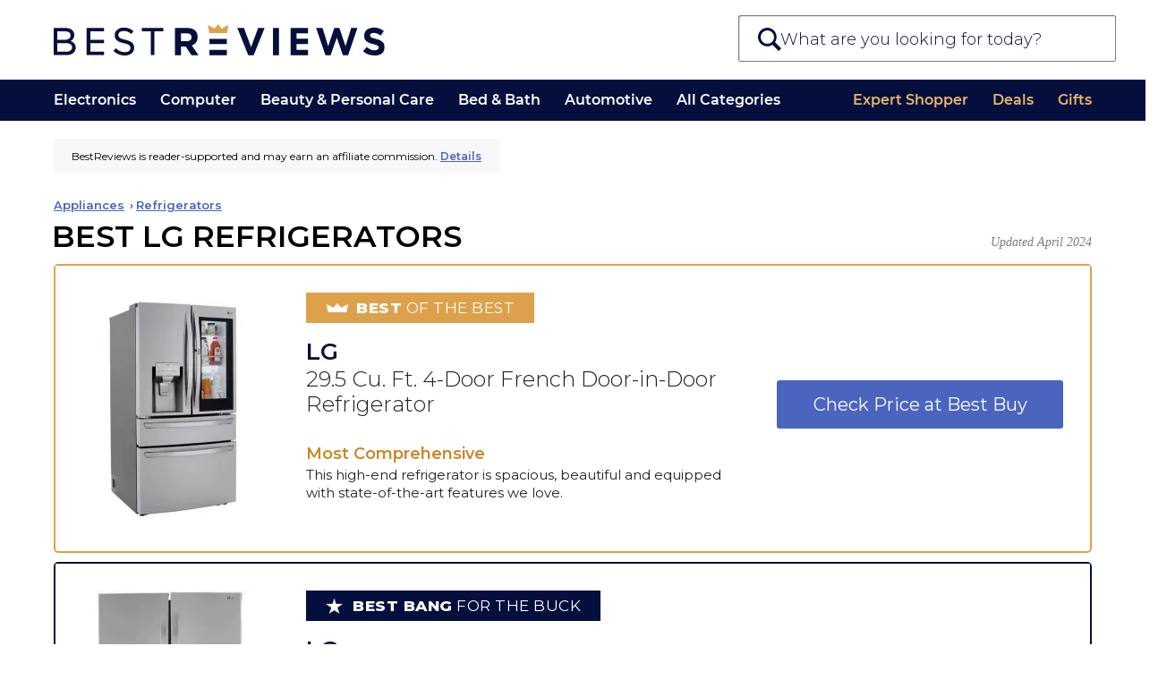

--- FILE ---
content_type: text/html; charset=UTF-8
request_url: https://bestreviews.com/appliances/refrigerators/best-lg-refrigerators
body_size: 78555
content:
<!DOCTYPE html>
<html lang="en">
<head>
  <meta charset="UTF-8"/>
  <meta http-equiv="X-UA-Compatible" content="IE=Edge"/>
  <meta name="viewport" content="width=device-width, initial-scale=1.0"/>
  <title>5 Best LG Refrigerators - Jan. 2026 - BestReviews</title>
  <meta name="description" content="Our team of experts has selected the best LG refrigerators out of hundreds of models. Don&#039;t buy an LG refrigerator before reading these reviews."/>
  <meta name="robots" content="noai, noimageai">
  <meta name="partnerboostverifycode" content="32dc01246faccb7f5b3cad5016dd5033" />
  <link rel="preconnect" href="https://c.aps.amazon-adsystem.com" /><link rel="preload" href="https://config.aps.amazon-adsystem.com/configs/35d591eb-1820-423e-beae-f14d90cc7e10" as="script" fetchpriority="high" /><script async src="https://config.aps.amazon-adsystem.com/configs/35d591eb-1820-423e-beae-f14d90cc7e10" fetchpriority="high"></script><link rel="preload" href="https://client.aps.amazon-adsystem.com/publisher.js" as="script" fetchpriority="high" /><script async src="https://client.aps.amazon-adsystem.com/publisher.js" fetchpriority="high"></script>    
        <link rel="canonical"  href="https://bestreviews.com/appliances/refrigerators/best-lg-refrigerators" />  <script defer src="https://cdn.cookielaw.org/scripttemplates/otSDKStub.js" type="text/javascript" charset="UTF-8"
          data-domain-script="051df16b-9d30-41a3-91f8-dbf5058f87c1"></script>
  <script type="text/javascript">
    function OptanonWrapper() {
      var link = document.querySelector('.donotsell');
      if (!link) return;

      link.addEventListener('click', function(e){
        e.preventDefault();
        e.stopImmediatePropagation();
        OneTrust.ToggleInfoDisplay();
      }, { capture: true });
    }
  </script>
  <script defer src="https://cdn.cookielaw.org/opt-out/otCCPAiab.js" type="text/javascript" charset="UTF-8"
          ccpa-opt-out-ids="SSPD_BG" ccpa-opt-out-geo="us"
          ccpa-opt-out-lspa="false"></script>
  
  <link rel="dns-prefetch" href="//cdn.bestreviews.com" /><link rel="dns-prefetch" href="//cdn0.bestreviews.com" /><link rel="dns-prefetch" href="//cdn1.bestreviews.com" /><link rel="dns-prefetch" href="//cdn2.bestreviews.com" /><link rel="dns-prefetch" href="//cdn3.bestreviews.com" /><link rel="dns-prefetch" href="//cdn4.bestreviews.com" /><link rel="dns-prefetch" href="//cdn5.bestreviews.com" /><link rel="dns-prefetch" href="//cdn6.bestreviews.com" /><link rel="dns-prefetch" href="//cdn7.bestreviews.com" /><link rel="dns-prefetch" href="//cdn8.bestreviews.com" /><link rel="dns-prefetch" href="//cdn9.bestreviews.com" /><link rel="dns-prefetch" href="//cdn10.bestreviews.com" /><link rel="dns-prefetch" href="//cdn11.bestreviews.com" /><link rel="dns-prefetch" href="//cdn12.bestreviews.com" /><link rel="dns-prefetch" href="//cdn13.bestreviews.com" /><link rel="dns-prefetch" href="//cdn14.bestreviews.com" /><link rel="dns-prefetch" href="//cdn15.bestreviews.com" /><link rel="dns-prefetch" href="//cdn16.bestreviews.com" /><link rel="dns-prefetch" href="//cdn17.bestreviews.com" /><link rel="dns-prefetch" href="//cdn18.bestreviews.com" /><link rel="dns-prefetch" href="//cdn19.bestreviews.com" /><link rel="dns-prefetch" href="//cdn20.bestreviews.com" /><link rel="dns-prefetch" href="//cdn21.bestreviews.com" /><link rel="dns-prefetch" href="//cdn22.bestreviews.com" /><link rel="dns-prefetch" href="//cdn23.bestreviews.com" /><link rel="dns-prefetch" href="//cdn24.bestreviews.com" /><link rel="dns-prefetch" href="//cdn25.bestreviews.com" /><link rel="dns-prefetch" href="//cdn26.bestreviews.com" /><link rel="dns-prefetch" href="//cdn27.bestreviews.com" /><link rel="dns-prefetch" href="//cdn28.bestreviews.com" /><link rel="dns-prefetch" href="//cdn29.bestreviews.com" /><link rel="dns-prefetch" href="//cdn30.bestreviews.com" /><link rel="dns-prefetch" href="//cdn31.bestreviews.com" /><link rel="dns-prefetch" href="https://www.google-analytics.com" /><link rel="dns-prefetch" href="https://www.googletagmanager.com" /><link rel="dns-prefetch" href="https://fonts.googleapis.com" /><link rel="dns-prefetch" href="https://ajax.googleapis.com" /><link rel="dns-prefetch" href="https://cdnjs.cloudflare.com" /><link rel="dns-prefetch" href="https://www.lightboxcdn.com" /><link rel="dns-prefetch" href="https://blue.bestreviews.com" /><link rel="dns-prefetch" href="https://cdn.cookielaw.org" /><meta name="ir-site-verification-token" value="362358649" /><meta name="p:domain_verify" content="25563f405330463ba3adf736fca8619d" /><meta property="fb:pages" content="848379871897765" /><meta name="msvalidate.01" content="58E47A88368684FD3390B03A1F6DC64F" /><meta property="og:image" content="https://cdn.bestreviews.com/images/v4desktop/chubby/d8df0dd0dc88c4ef452f4c672de8ec1a.jpeg" /><meta name="twitter:image" content="https://cdn.bestreviews.com/images/v4desktop/chubby/d8df0dd0dc88c4ef452f4c672de8ec1a.jpeg" /><meta property="og:title" content="5 Best LG Refrigerators - Jan. 2026 - BestReviews" /><meta property="og:site_name" content="BestReviews" /><meta property="og:url" content="https://bestreviews.com/appliances/refrigerators/best-lg-refrigerators" /><meta property="og:description" content="Our team of experts has selected the best LG refrigerators out of hundreds of models. Don&#039;t buy an LG refrigerator before reading these reviews." /><meta property="og:type" content="website" /><div class="blocksv4-bestreviews-tracking-googletagmanager-googletagmanager" >    <script>
        (function (w, d, s, l, i) {
          w[l] = w[l] || []
          w[l].push({
            'gtm.start':
              new Date().getTime(), event: 'gtm.js',
          })
          var f = d.getElementsByTagName(s)[0],
            j = d.createElement(s), dl = l != 'dataLayer' ? '&l=' + l : ''
          j.async = true
          j.src =
            'https://www.googletagmanager.com/gtm.js?id=' + i + dl
          f.parentNode.insertBefore(j, f)
        })(window, document, 'script', 'dataLayer', 'GTM-M5BKX93')
    </script>
    <script>
        window.dataLayer = window.dataLayer || [];
        window.dataLayer.push({"cmURegion":"US"});
    </script>
    </div><script src="https://blue.bestreviews.com/script.js" async></script>
<script>
      window.NXSTdata = window.NXSTdata || {};
      window.NXSTdata.content = window.NXSTdata.content || {};
      window.NXSTdata.page = window.NXSTdata.page || {};
      window.NXSTdata.site = window.NXSTdata.site || {};
      window.NXSTdata.commerce = window.NXSTdata.commerce || {};
      window.NXSTdata.layout = window.NXSTdata.layout || {};
      window.NXSTdata.content = Object.assign(window.NXSTdata.content, {"pageType":"review","title":"Best LG Refrigerators","description":"Our team of experts has selected the best LG refrigerators out of hundreds of models. Don't buy an LG refrigerator before reading these reviews.","pageId":"4947","publicationDate":"2021-11-23T05:43:08-08:00","publicationDayOfWeek":"Tuesday","lastModifiedDate":"2024-04-09T18:46:30-07:00","authorName":"Jennifer Blair","persistentId":"bestreviews-1-review-4947"});
      window.NXSTdata.page = Object.assign(window.NXSTdata.page, {"urlHostname":"https:\/\/bestreviews.com","canonicalUrl":"https:\/\/bestreviews.com\/appliances\/refrigerators\/best-lg-refrigerators","urlSlug":"best-lg-refrigerators","directoryPath":["appliances","refrigerators"]});
      window.NXSTdata.site = Object.assign(window.NXSTdata.site, {"brandName":"BestReviews","domainName":"bestreviews.com","timeZone":"America\/Los_Angeles"});
      window.NXSTdata.commerce = Object.assign(window.NXSTdata.commerce, {"partnerName":"BestReviews","productCategory":"Appliances","productSubcategory":"Refrigerators"});</script>
  <script>
    // Polyfils.
    window.supportsPassiveEvent = false;
    try {
      var opts = Object.defineProperty({}, 'passive', {
        get: function () {
          window.supportsPassiveEvent = true;
        },
      });
      window.addEventListener('testPassive', null, opts);
      window.removeEventListener('testPassive', null, opts);
    } catch (e) {
    }

    // Touch events and scroll fix for Safari and iOS.
    try {
      document.body.addEventListener('touchstart',
        function () {
        },
        window.supportsPassiveEvent ? {passive: true} : false);
    } catch (e) {
    }

    // Next seems not to be required anymore.
    (function () {
      var s = function (u) {
        var e = document.createElement('script');
        e.setAttribute('src', u);
        e.setAttribute('async');
        document.body.appendChild(e);
      };
      if (!window.matchMedia) s('//cdn.jsdelivr.net/npm/matchmedia-polyfill');
      if (!window.console) window.console = {
        error: function () {
        },
        log: function () {
        },
      };
      if (!window.addEventListener) s('//cdnjs.cloudflare.com/ajax/libs/es5-shim/4.5.7/es5-shim.min.js');
    })();
  </script>
<style type="text/css" data-url="//assets.bestreviews.com/3/f/3f6e0748850f78862a90c857fb8400ca.css?r=17684890158f00b204e9800998">
/*! normalize.css v8.0.1 | MIT License | github.com/necolas/normalize.css */
 html{line-height:1.15;-webkit-text-size-adjust:100%}body{margin:0}main{display:block}h1{font-size:2em;margin:.67em 0}hr{box-sizing:content-box;height:0;overflow:visible}pre{font-family:monospace,monospace;font-size:1em}a{background-color:#fff0}abbr[title]{border-bottom:none;text-decoration:underline;text-decoration:underline dotted}b,strong{font-weight:bolder}code,kbd,samp{font-family:monospace,monospace;font-size:1em}small{font-size:80%}sub,sup{font-size:75%;line-height:0;position:relative;vertical-align:baseline}sub{bottom:-.25em}sup{top:-.5em}img{border-style:none}button,input,optgroup,select,textarea{font-family:inherit;font-size:100%;line-height:1.15;margin:0}button,input{overflow:visible}button,select{text-transform:none}button,[type="button"],[type="reset"],[type="submit"]{-webkit-appearance:button}button::-moz-focus-inner,[type="button"]::-moz-focus-inner,[type="reset"]::-moz-focus-inner,[type="submit"]::-moz-focus-inner{border-style:none;padding:0}button:-moz-focusring,[type="button"]:-moz-focusring,[type="reset"]:-moz-focusring,[type="submit"]:-moz-focusring{outline:1px dotted ButtonText}fieldset{padding:.35em .75em .625em}legend{box-sizing:border-box;color:inherit;display:table;max-width:100%;padding:0;white-space:normal}progress{vertical-align:baseline}textarea{overflow:auto}[type="checkbox"],[type="radio"]{box-sizing:border-box;padding:0}[type="number"]::-webkit-inner-spin-button,[type="number"]::-webkit-outer-spin-button{height:auto}[type="search"]{-webkit-appearance:textfield;outline-offset:-2px}[type="search"]::-webkit-search-decoration{-webkit-appearance:none}::-webkit-file-upload-button{-webkit-appearance:button;font:inherit}details{display:block}summary{display:list-item}template{display:none}[hidden]{display:none}@font-face{font-family:'Montserrat-SemiBold';font-style:normal;font-weight:600;font-display:swap;src:local('Montserrat SemiBold'),local('Montserrat-SemiBold'),url(https://fonts.gstatic.com/s/montserrat/v14/JTURjIg1_i6t8kCHKm45_bZF3gnD_g.woff2) format('woff2');unicode-range:U+0000-00FF,U+0131,U+0152-0153,U+02BB-02BC,U+02C6,U+02DA,U+02DC,U+2000-206F,U+2074,U+20AC,U+2122,U+2191,U+2193,U+2212,U+2215,U+FEFF,U+FFFD}@font-face{font-family:'--montserrat-system-fallback';ascent-override:98%;descent-override:19%;line-gap-override:normal;advance-override:87%;src:local('Verdana')}html{-webkit-text-size-adjust:100%;text-size-adjust:100%}body{margin:0;background-color:#fff;font-family:'Montserrat',--montserrat-system-fallback,'Verdana',sans-serif;font-stretch:normal;font-kerning:none;overflow-x:hidden}*:after,*:before{box-sizing:inherit}.header-text{font-size:80px;line-height:90px;font-weight:700}.header-h1{font-size:36px;line-height:40px;text-transform:uppercase;letter-spacing:-1px}.module-h1{font-size:36px;line-height:40px;letter-spacing:-.02em}.header-h2{font-size:22px;line-height:38px;letter-spacing:-.02em;font-weight:400}.widget .subtitle-split,.widget .header-h1,.widget .header-h2{text-transform:none!important}.widget .header-h1{letter-spacing:-1px}@media (max-width:768px){.widget .header-h1{font-size:28px}}@media (max-width:320px){.widget .header-h1{font-size:26px}}.product-header{font-size:20px;line-height:20px}.slidebar-header{font-size:17px;line-height:30px;letter-spacing:30px;font-weight:600}.main-text{font-size:17px;line-height:30px}.label-text{font-size:16px;line-height:25px}.uppcs{text-transform:uppercase}p{margin:25px 0;padding:0}.blue-title{color:#333e48}.darkblue{color:#21272e}.blue{color:#225d8d}.brown-base{color:#cea052}.brown-active{color:#bb9048}.brown-event{color:#a17c3d}.gray{color:#7a7a7a}.gray-light1{color:#949494}.gray-light2{color:#adadad}.silver{color:#f2f2f2}.silver-light{color:#fafafa}.cyan{color:#4cbd99}.blue-light{color:#4ab8eb}.purple{color:#9664c5}.grid{width:964px;margin:0 auto}.grid-row{clear:left}.grid-row:after,.grid:after{content:'';display:table;clear:both}.grid-cell{margin-right:32px;float:left}.cell1{width:51px}.cell2{width:134px}.cell3{width:217px}.cell4{width:300px}.cell5{width:383px}.cell6{width:466px}.cell7{width:549px}.cell7>p:first-child{margin-top:0}.cell8{width:632px}.cell9{width:715px}.cell10{width:798px}.cell11{width:881px}.cell12{width:964px}.grid-row>.grid-cell:last-child,.grid-cell.last{margin-right:0!important}@media (max-width:1080px){.grid{width:auto}}@media (max-width:767px){.grid,.grid-cell,.cell1,.cell2,.cell3,.cell4,.cell5,.cell6,.cell7,.cell8,.cell9,.cell10,.cell11,.cell12{float:none;width:auto;max-width:100%;margin:0}}a{color:#cea052;text-decoration:none}a:hover{color:#bb9048;text-decoration:underline}a:active{color:#a17c3d}ul.menu,ul.menu li{margin:0;padding:0}ul.menu li{list-style:none}*:focus{outline:none}:-moz-ui-invalid:not(output){box-shadow:none}.field{padding:7px 15px;font-size:16px;background-color:#fff;border:1px solid white!important;-webkit-border-radius:5px;-moz-border-radius:5px;border-radius:5px}.field:hover{border:1px solid #adadad!important}.field.active{border:1px solid #cea052!important}.button{font-size:15px;padding:9px 0;width:130px;border:none;margin:15px auto;border-radius:2px;background-color:#4b65bf;color:#fff;cursor:pointer;display:inline-block;text-align:center}.button:hover{background-color:#4b65bf;color:#fff}.button-danger{padding:5px 15px;font-size:16px;color:#e23434;background-color:#fff0;cursor:pointer;border:2px solid #fff0;font-weight:lighter}.button[disabled]{opacity:.9;filter:grayscale(1);pointer-events:none}.button:hover,.button:active{background-color:#4b72cc}.button-danger:hover{background:#fff0;border-color:#e23434}.button-primary{border-radius:0;font-weight:400}.button-secondary{border-radius:0;padding:7px 15px;font-size:16px;color:#225d8d;border:1px solid #9b9b9b;cursor:pointer}.price-button{width:50px;padding:3px 0;font-size:14px;color:#cea052;border:1px solid #cea052;text-align:center}.price-button:hover,.active-button{background-color:#cea052;color:#fff}.cke_editable{background-color:#fff}ul{margin:0;padding-left:20px}ul li{padding-left:5px;margin-bottom:5px}iframe{border:0}#go-top{display:none;position:fixed;bottom:0;right:20px;width:42px;height:42px;background:#fff;color:#ccc;border:1px solid #ddd;border-bottom:0;border-radius:7px 7px 0 0;z-index:100000;box-shadow:1px 1px 16px 2px rgb(0 0 0 / .1);cursor:pointer}#go-top:after{font-family:'Arial',sans-serif;content:'\25B2';font-size:22px;line-height:42px;vertical-align:middle;width:42px;text-align:center;display:inline-block}.loader{border:2px solid #f3f3f3;border-top:2px solid #333e48;border-radius:50%;width:30px;height:30px;margin:32px auto;animation:spin 2s linear infinite}@keyframes spin{0%{transform:rotate(0deg)}100%{transform:rotate(360deg)}}a.icon-mail:before{content:'';display:inline-block;width:22px;height:22px;margin-right:.67em;background:url(//cdn11.bestreviews.com/images/v4/icons/Subscribe_ico.svg) 50% 50% no-repeat;background-size:contain;vertical-align:middle}.widget video{width:100%}.check-price{width:117px;margin:10px auto;padding:3px 0;font-size:16px;text-decoration:none;border:1px solid #cea052;background:#cea052;color:#fff}@media (min-width:768px){a:hover .check-price,:hover>.check-price,.check-price:hover{color:#cea052;background:#fff}}@media (max-width:767px){.check-price:active,.check-price:focus{color:#cea052;background:#fff}}.widget-productsingle :hover .check-price{background:#cea052;color:#fff}.active-price-btn{color:white!important;background-color:#cea052!important}.active-cell{background-color:#f2f2f2!important}body.no-header-footer{margin-top:0}a{color:#4b65bf;text-decoration:none}a:hover{text-decoration:none}#frame{min-width:290px;margin:0 10px}#container{min-width:290px}#content{min-width:290px}#content .not-found-text{padding:15px 0 0 0;color:#666;text-align:center}.br-section-header-line{display:block;width:18px;height:1px;border-bottom:solid 3px #cda053;margin:0 auto 3px}@media (min-width:768px){.br-section-header-line{display:block;width:33px;border-bottom:solid 4px #cda053}}@media (min-width:1280px){.br-section-header-line{display:block;width:35px;border-bottom:solid 5px #cda053;position:relative;margin:0 0 9px}}.br-arrow-right,.br-arrow-right-large{display:inline-block;width:0;height:0;border-top:4px solid #fff0;border-bottom:4px solid #fff0;border-left:5px solid #4b65bf;position:relative;top:11px;right:1px}@media (min-width:768px){.br-arrow-right-large{border-top:4px solid #fff0;border-bottom:4px solid #fff0;border-left:5px solid #4b65bf}}@media (min-width:1280px){.br-arrow-right,.br-arrow-right-large{border-top:4px solid #fff0;border-bottom:4px solid #fff0;border-left:4px solid #4b65bf}.br-arrow-right-large{border-left:5px solid #4b65bf}}.search-component .autocomplete-placeholder .results{list-style:none;margin:0;padding:0;font-size:.8em}.search-component.show .autocomplete-placeholder .results{display:block}.search-component .autocomplete-placeholder .results li{margin-bottom:0;padding-left:0}.search-component .autocomplete-placeholder .results a{display:block;height:25px;padding:15px;border-top:1px solid #e3e3e3;color:#040f3d;background:#fff;line-height:30px;overflow:hidden;text-overflow:ellipsis;white-space:nowrap}.search-component .autocomplete-placeholder .results .selected a,.search-component .autocomplete-placeholder .results a:hover{background:#040f3d;text-decoration:none;color:#fff}.search-component .autocomplete-placeholder .results .info{vertical-align:middle;text-align:left}.search-component .autocomplete-placeholder .ajax-search-info{padding:15px 10px 10px 10px;border-top:1px solid #e3e3e3;color:#225c8b;background:#fff;word-wrap:break-word}@media (min-width:768px) and (max-width:1280px){.search-component .autocomplete-placeholder .results a{overflow:hidden;line-height:35px;vertical-align:middle;height:35px}}@media (max-width:360px){.search-component .autocomplete-placeholder .results a{padding:0 8px 0 10px;overflow:hidden;line-height:42px;vertical-align:middle;height:42px}}.site--link-more{border-bottom:1px solid #4b65bf;color:#4b65bf}.site--link-more:hover{color:#4b65bf}.site--link-more:after{content:'';display:inline-block;margin-bottom:.12em;margin-right:-.52em;border-top:.23em solid #fff0;border-bottom:.23em solid #fff0;border-left:.32em solid #4b65bf;margin-left:0}.floating.is_stuck{overflow:hidden}.content-builder-revision-notice-wrapper{height:1.8em}.content-builder-revision-notice{position:fixed;top:0;left:0;right:0;width:100%;padding:.4em;font-size:14px;background:#ffd291;color:#542a00;text-align:center;z-index:999999}.title-br-ckeditor{color:#2b4c78}.gold-br-ckeditor{color:#cea052}.wtbr-text-block{position:relative;padding:34px 30px 0 33px;font-size:14px;font-weight:400;font-style:normal;font-stretch:normal;line-height:1.71;letter-spacing:normal;text-align:left;color:#040f3d;display:block}.wtbr-text-block:before{content:"";position:absolute;left:0;right:0;top:0;height:8px;background:#040f3d}@media (min-width:768px){.wtbr-text-block{display:none}.wtbr-text-block:after{content:"";width:100%;background:#cbcbcb;position:absolute;right:0;left:0;bottom:0;height:1px}}.wtbr-text-block .title{font-size:19px;font-weight:600;font-style:normal;font-stretch:normal;line-height:1.63;letter-spacing:normal;text-align:left;height:30px;color:#040f3d;text-transform:uppercase}@media (min-width:1120px){.wtbr-text-block .title{width:285px}}.wtbr-text-block .tablet{display:none}.wtbr-text-block .phone{display:none}.wtbr-text-block .disclaimer-text{font-size:12px;font-weight:600;font-style:italic;margin-top:10px;display:block;color:#225d8d}.wtbr-text-block .text-partners{font-size:13px}@media (max-width:1120px) and (min-width:767px){.wtbr-text-block .text-partners{font-size:12px;margin-top:-5px}}.wtbr-text-block .text-partners span{font-size:12px;font-weight:600;font-style:italic;display:block;margin-top:10px;color:#225d8d}.wtbr-text-block .title-partners{margin-top:-10px;display:block}@media (max-width:1120px) and (min-width:767px){.wtbr-text-block .title-partners{margin-top:-5px}}.wtbr-text-block .text-link{font-weight:600;color:#4b65bf;text-decoration:underline}.wtbr-text-block .text-link:hover{color:#4b65bf}@media (max-width:767px){.wtbr-text-block .text-link{color:#f3b45b}}.wtbr-text-block .read-more{color:#4b65bf;font-weight:600}.wtbr-text-block .read-more-text{text-decoration:underline}@media (max-width:1119px){.wtbr-text-block .read-more{font-weight:600;line-height:0}}.wtbr-text-block .br-arrow-right,.wtbr-text-block .br-arrow-right-large{vertical-align:-1px}@media (max-width:1119px){.wtbr-text-block .br-arrow-right,.wtbr-text-block .br-arrow-right-large{top:-1px;border-left:5px solid #4b65bf}}@media (max-width:1119px){.wtbr-text-block{line-height:1.8;padding:20px 15px 0;font-size:12px}.wtbr-text-block .title{font-weight:600;font-size:17px;line-height:1.54;text-transform:uppercase}.wtbr-text-block .tablet{display:block;margin:10px 0 8px}.wtbr-text-block .default{display:none}.wtbr-text-block .phone{display:none}.wtbr-text-block .disclaimer-text{display:inline}}@media (max-width:767px){.wtbr-text-block{padding:31px 20px 35px;margin:0;box-shadow:none;background:#040f3d;color:#fff;text-align:center}.wtbr-text-block .tablet{display:none}.wtbr-text-block .default{display:none}.wtbr-text-block .phone{display:block}.wtbr-text-block .title{font-size:18px;line-height:1.22;font-weight:600;color:#fff;width:68%;text-align:center;margin:0 auto 25px}.wtbr-text-block .title:before{position:absolute;content:"";width:18px;height:1px;border-bottom:3px solid #cda053;top:15px;left:0;margin:0 auto;right:0}.wtbr-text-block .text{font-size:14px;line-height:1.79;width:87%;margin:0 auto}.wtbr-text-block .read-more{display:block;width:105px;margin:15px auto 0;color:#f3b45b}.wtbr-text-block .read-more .br-arrow-right{top:1px;right:-3px;border-left:5px solid #f3b45b}.wtbr-text-block .disclaimer-text{display:block}}.sortable-placeholder{border:1px dashed #ccc;visibility:visible!important;height:50px;margin:0 2px}.sortable-helper{background-color:#f7f7f7;border:1px solid #ddd;box-shadow:0 2px 4px rgb(0 0 0 / .1);padding:10px;height:50px;line-height:50px;grid-column:span 1}.widget-productmatrix-default-hidden{position:absolute;top:-10000px}.widget-productmatrix{border-collapse:separate;width:100%;max-width:1160px;margin:0 auto;position:relative;z-index:999;background-color:#fff}@supports (-ms-ime-align:auto){.widget-productmatrix{box-shadow:0 10px 50px -7px #ccc}}.widget-productmatrix .fivestar-rate-wrapper{height:14px}.widget-productmatrix .fivestar-rate{height:14px;width:70px}@media (min-width:1280px){.product-matrix-headers .badge,.product-link .image{height:50px}.product-matrix-header.image,.image-wrapper{height:206px}}.widget-productmatrix .product:hover{z-index:10}.widget-productmatrix .product-link{height:100%;display:block;text-decoration:none}.widget-productmatrix .product-link:hover .amazon-btn:not(.amazon-all-button){background-position-x:-85px}.widget-productmatrix .image-wrapper{display:block;text-align:center}.widget-productmatrix .image-wrapper img{max-width:92%;width:auto;max-height:160px;display:block;margin:auto;object-fit:contain;aspect-ratio:1;image-rendering:-webkit-optimize-contrast;top:0;bottom:0;left:0;right:0}.widget-productmatrix .product-name{text-align:center;font-weight:600;font-size:18px;color:#333e48;padding:5px 10px 0 10px;word-wrap:break-word}.widget-productmatrix .product-model{text-align:center;color:#7a7a7a;font-size:15px;line-height:22px;padding:5px 10px 0 10px;word-wrap:break-word}.widget-productmatrix .check-price{text-align:center;background:#4b65bf}.widget-productmatrix .product-desc.bottom .headline{display:block;padding:0 23px;margin:16px 0 -13px 0;font-size:12px;font-weight:600;font-style:normal;line-height:1.33;letter-spacing:normal;color:#040f3d}.widget-productmatrix .product-desc p{margin:0;padding:16px 23px;text-align:left;font-size:13px;color:#555;min-height:104px}.widget-productmatrix .product-desc-label{text-transform:uppercase}.widget-productmatrix .product-matrix-header.note.bottom,.widget-productmatrix .bottom .product-desc-label{color:#333e48}.widget-productmatrix .product-matrix-header.note.good,.widget-productmatrix .good .product-desc-label{color:#009848}.widget-productmatrix .product-matrix-header.note.bad,.widget-productmatrix .bad .product-desc-label{color:#ea4850}.widget-productmatrix .check-price{transition:all 0.2s ease-out;border:none}body.product-matrix-ie-compat .widget-productmatrix .check-price{transition:all 0s ease 0s}.widget-productmatrix .product:hover .check-price{transform:scale(1.1);background-color:#607bd8;color:#fff;border:none;box-shadow:0 6px 9px -5px rgb(171 171 171)}@media (min-width:768px) and (max-width:1024px){.widget-productmatrix{max-width:1160px}}@media (max-width:1280px) and (min-width:769px){.entity-layout-syndicated .widget-productmatrix{width:100%}.widget-productmatrix .product-name{font-size:17px}.widget-productmatrix .product-model{font-size:13px}.widget-productmatrix .product-titles{padding-bottom:18px}}.product-matrix .column-highlight{margin-left:-3px;display:none;border:3px solid #cea052;top:-3px;bottom:-3px;position:absolute;pointer-events:none}.widget-productmatrix .media-background-wrapper{position:relative}.widget-productmatrix .media-background-wrapper .video-loading{position:absolute;display:none;top:0;left:0;width:100%}.widget-productmatrix .product-rating{text-align:center;padding:5px 0 15px 0;letter-spacing:1px}.widget-productmatrix .product-rating p{margin:0}.widget-productmatrix .product-rating .average-rating{position:relative;appearance:none;width:auto;display:inline-block;vertical-align:baseline;font-size:22px}.widget-productmatrix .product-rating .average-rating:before{content:'★★★★★';top:0;left:0;color:rgb(0 0 0 / .2);background:linear-gradient(90deg,#DEA14B var(--percent),rgb(0 0 0 / .2) var(--percent));-webkit-background-clip:text;-webkit-text-fill-color:#fff0}.widget-productmatrix .product-rating span{font-size:15px;font-weight:600;color:#040F3D}@media (min-width:768px){.widget-productmatrix .product-rating .average-rating{font-size:15px}.widget-productmatrix .product-rating span{font-size:13px}.widget-productmatrix .product-rating{padding:5px}.item-info.specs.product-matrix-headers{min-height:80px}}@media (min-width:1120px){.widget-productmatrix .item-info-rating .label{display:block}.widget-productmatrix .product-rating .average-rating{font-size:19px}.widget-productmatrix .product-rating{padding:17px 0 0 0}}@media (max-width:767px){.widget-productmatrix .media-background-wrapper .media-background,.widget-productmatrix .media-background-wrapper{aspect-ratio:2.88}.widget-productmatrix .dividing-line-container{display:block}.widget-productmatrix .h-item{display:none}.widget-productmatrix .product-matrix .dividing-line-container{display:block;border-top:1px #AFACBA solid}.widget-productmatrix{border-radius:0;box-shadow:none;max-width:100%;width:100%;margin-bottom:0}.product-matrix-chubby-info .widget-chubbyhero-info{padding-top:0}.product-matrix-chubby-info .widget-chubbyhero-info .last-updated{top:10px;color:#7b7986;text-align:left}.product-matrix-chubby-info .widget-chubbyhero-info .info-text{text-align:center;font-size:11px;line-height:1.55;margin-top:10px}.product-matrix-chubby-info .widget-chubbyhero-info .info-text p{display:inline-block;background-color:#f8f8fa;padding:11px 20px;margin:0 20px}.product-matrix-chubby-info .widget-chubbyhero-info .info-text a{text-decoration:underline;font-weight:600}.product-matrix-chubby-info .widget-chubbyhero-info .breadcrumbs{font-size:12px;font-weight:600;padding:0 20px;margin-top:18px;line-height:1.4}.product-matrix-chubby-info .widget-chubbyhero-info .header-text{font-weight:400;font-size:26px;margin:18px auto 0;padding:0 20px;text-align:left;line-height:110%!important}.product-matrix-chubby-info .widget-chubbyhero-info .header-text a:before{content:"";display:block;border-bottom:4px solid #cea052;width:30px;margin:0 auto;top:-13px;position:relative}.widget-productmatrix .media-wrapper{display:none}.widget-productmatrix .product{position:relative;overflow:hidden;display:block;background:#fff;margin:10px 10px 20px 10px;box-sizing:border-box;width:auto;border:none}.widget-productmatrix .product:not(:first-child){content-visibility:auto}.widget-productmatrix .product:before{content:"";height:48px;display:none}.widget-productmatrix .badge{height:0}.widget-productmatrix .badge{display:block;color:#fff;font-size:16px;text-align:center;border-bottom:none}.widget-productmatrix .product.bestbucks .badge,.widget-productmatrix .product.bestbest .badge{display:block;color:#fff;font-size:16px;text-align:center;border-bottom:none;height:30px;line-height:30px}.widget-productmatrix .product .badge:after{content:"";display:block;position:absolute;top:0;left:0;height:31px;width:100%;z-index:9;background-size:100%}.widget-productmatrix .product.bestbest .badge:after{background-image:url("data:image/png;base64, iVBORw0KGgoAAAANSUhEUgAAAqgAAAA9CAYAAABhjJuFAAAACXBIWXMAABYlAAAWJQFJUiTwAAAAAXNSR0IArs4c6QAAAARnQU1BAACxjwv8YQUAAAwySURBVHgB7d0/jBTnGcfxF7jDwC1c+Hu2IixhaIyE3BjJxo0jrKRwZCSXKVI4Cl0sU1pJ6cilkdKBEskNXSwloUkEchoTS9A4LtzYIBlZ9tlwZ8wdB3cceH7v7nuMl5mdd3Zndp7d+36kE9YZdmdnZ3d+877P+4xzAAAAgCEbrr7/6kMHAAAAGLHRAQAAAIYQUAEAAGAKARUAAACmEFABAABgCgEVAAAAphBQAQAAYAoBFQAAAKYQUAEAAGAKARUAAACmEFABAABgCgEVAAAAphBQAQAAYAoBFQAAAKYQUAEAAGAKARUAAACmEFABAABgCgEVAAAApkw4AKjYxNQ+t3nXM27j5qm13z1YXnT3F751y/NX3SjRawkerCz61wEMU/oYlPuL3zpg3BFQAYOe+uW7bsuTR6L/fjv8zbrluatu8frH7k7yU9Vjd7v7zafu6/+8/djvFUannz3hWgePu4nWTOFj3P7igrs7+6kPrfo3e1865arw3UfvuYUvLrp+6XW0Dr7ipva/8FjIFu3n9vZf9NsfY6K1z+1//W+uH1//++3C59nz0ltue7LNg0jvt/T2Xv/gDf8elRGOsflPzrnvk59ef6esvOMvdpuKpD9LMe9xXe/tlpkjyXt63G17+sXHjkFtY3v7LvjPerho0r956lfvukH0u3+BqhFQMdZ2Pvcbt5p8ef/w2T/cONMJTGFKP61Dr/gTrE4yZYNFv7YlYU4Bs/tEmkdBQT9hO61QwP5ZcsykX4e2MQQABW/9tA7N+P2skDD733dK7Wc9XtVCqMqycXNr7fX0eu6mRob1vA+WF6L//urKYNtZ9HzaX+nP0p0vP3Y3r5yJeo+rem93H/2925Eci+nHDc8fPuvpz5AuAhSmNcLfaxvChWOvfTDo/gWqQkCFCRqFqDpMaTRBYUMUJGJHu2LpRGF1ulcnop//+i9+hKbuKXWF05lf/Mn1I0z7uxnXuL3JKGSrMwoZRs8WkhGq7vd4885n3I7Dr7mtyfGloKDRsxvJ6OPtyFHb6x/8zlVt7vJZ/5MlPapWx3MP6lZy8Zg3ylqHm5fPFI6w6/tIx4IucLc9/YL/rMdcSFWxf0M41XGnfaOL66zvGb2vrUPH/cj5auf/67jttQ37X/+r/26I2QdA01gkBRP2Hjvlp3mrohOMAkegAKXfVUUnrpmX+wtlw6KTqk52dRvkOW4ZGdnWawjh9GYS9L46/2ZuMFDgv/HRaR9YNLome5LR4+0VHr9oli6aFJp1gSd+tHKm/7KYWPqOCiOnsx++47ch7yJYF9w6DlWC0aukBxhVjKDChJXFWT9FrOCnurVBawhVb5augwy/U/AYZNRTIVrbqMdebOCkoDrB7pFmjeJNP/taZt2nTqyxI70KWzFTrSupBRp59aZh9EcjOo+mx/f57dHIo/6NpiLD+6y/o9q3LHl1g3l/v+xIvN7PEArK1K/qeTS9v+fYW257MhW86+hJt9SpqcV4UAjUcaZjUCOpVc/CdAsXSXrO2OfieMO4IqDChOW5a84dbE9NDxpUNRqbFZr0O4169lPzqNETbVM6LOUFpDrdzQhA+p2mojXVnFUDGhtQY+vs0hSOMx8rawpx1q39rjvY3umxsOvAb89n/r6K2tX0iFW/x9vclbPuiU7Noo49FpiMF108b3FH3KbI+upBhFme+4vV1ykDo4Ypfpigkba0EFTbI6HxU/OhZiyPAubu5+OnpH39XrINquHrHsnr3uYm9Vr0UGedbN6iqKLnVBAcZt1hHr2/eg1hoUk/9Fpvduo/w4g1xsfGyZb/c3UI9eZrsw1TBoqygYYRUGFC3kIenfA1Mrg3mUYtCqphBXaRHYdP/GSFbBY9V14wLdrmJmzpTJt3S0+x1yHvsVXTqfdMC4osm+4cB7c++6cbRHtkuz3q1Rqw3RPs0PfAE7sO+P8O9cZ1Cs+h7xxqmrHeMcUPE0KbnLz+mWr3op+Fzy+4+f+fy6zD3FVisY4CVNbKfo1+7UpGWFVT2EvdwS/P7udPPjZSGlriZPnu0mkXS4G8iIJcumWXTqjTGWE/3Yop9Gxc6tTz1V3HV0bYb1Vsk2qStS8ULsa9rdl6oIs+LbTUsbzQ6dlbt3TNqxbeaRv0mRu1m1sAVSCgwox7c9cKG7yHoNru+3fBB1WNcsy8/EdXllb2f3X+D/4xQpN5jazGTNGuNHQnl17lC2kKhVrwU6YMoWjfS/e+0QlVz5EXkMO/CT0b3XOPGt1nXWgMU3pEvor+lWFfT05V1y3CgqyLoiJlynJ0Q4TYfVbm5gj5z/di7rG+cXLK15qmL/rKtMHSrEEMXxZyJbstmBbe6WJb7aPC9134zPiLPBbiYZ0goMIMffFORQYwTeVroY1GF/JWsBcJK/tVDxkbTANL9adZFCiGVQupE2p314RewuiqAqtqN5tqkZOu86tyNLxov6sXZQyFEAsLrmIvivrVawagmwKaG/BaQq+nzIWeexi/0LB1KK68Q4EzL6DqedQ+auHzi77Paeh6EWYkJPTpvXP9f4RVjC0CKswoO4qlL+1B+3zqMWLqVrs1sYK/jLDITCe3MtP8/dAJUs3B0y24YrfRj2L/681GpjDTK6WruOmC7kAkRY/Tz8VUk7JamxXR5zI2dGomRGEsRhXHiUZEi+pJ0y3Rpg+f8BfOsx/+ufD5Q9/UIjHH2t3ZR+UwmuoP26M/tW936yfZzxrdnTew4BCoGgEVZliqTSzSVE3YrZzm8Tqhbs1YKKURF5UjxExRxvRB7TVyvODvvHTRL4xKn0yLRhR1km1ipDC9H7XfBh0VD9PaReUf1//+hhsl/Uwplwn7euxhfvaj7iqXaommC1hdeGnBpJri93ptdb2OEFa/d+2LKd29TSVJCqr+1ryTU7kjssCoIqDCjKKFUlak780+bFp8kxcWFJB0e9PuQKgTWUxA7acPahaFd/2EhUIhsFZxM4EqhZsD+CbsyQl/0ICqWkopGl2/v8iU7CjRZydcbO2I/CzVScdtuBgM4VmdSbRIb5Qu8oEitJmCKVooZd29eZvbqHCZVSah8FflbV7LCmG11128muodutQ5oQ/a0ifd5kt1gRgv9zozJrFlC8OisBw+89a2DRgUARWmjMIdVKwukFIIzRt9rrPxt2pPtfBHf/YKmqHdVN7/[base64]/M0Z1BxdrycmaOq17j12au219rPaHfb5i6tOe6c7X9ZbvqGbhGxwLrpHsD5/4aKP0hKMGwIqTNGXsoKP1emq9kKu0QkhvmH/pfdcXbYPeFtP9UBdKDliWYcbl067B8noWLhdrk78Cqnavu5wr9E0BZbQO9c3Xb98prF+rqhH+n0W1XrWfaxufbJdy6zQqQvLvLtIhRuLhLKU+U/OcXGEsUNAhTlL38Q37B826w3603SCUzit88SllcO9al97KXOHnmGYu3zWv7/pkgVRMAl3LFOv0/TFk/axyh1G6biwRkGr7CI1tSXr97jeffSkf497yXqfYy70Ym/CEOjzo+Mu0OtS6GzfReqntwoOuj9v1j5HQFUIqDDH8kKpJcNtXEL7K22jepoOo+WMpsf1oxFH3UKyqO9pONlqxMdiS5zQvkevRyFBK6MVBtKBQK9BU71V3HYT7dHAYc6YxDxfOE7LfpbKXqht6toOhW7dRUqBUyO3am+lY7C7dptjEOvBhqvvv/rQAUBFtJArq7XV8tw1f/[base64]");background-size:340px;background-repeat:no-repeat;background-position:center;background-color:#dea14b}.widget-productmatrix .product.bestbucks .badge:after{background-image:url("data:image/png;base64, [base64]/4zc9Z3h3vn+7135/n3Q0/A7r75uJ//e8655yYJAAAAAEBE7Ni5sHwrAQAAAACIhG8kAAAAAAARgUAFAAAAgKhAoAIAAABAVCBQAQAAACAqEKgAAAAAEBUIVAAAAACICgQqAAAAAEQFAhUAAAAAogKBCgAAAABRgUCdMxZ3350spR8AAACAsYJAnTMOP7Sc/CD9AAAAAIwVBOqcceShg9kHAAAAYKzsTGBu2LXwzeTQwXu3/vvm5n8TAAAAgLGBBXWOMHEqDuPmBwAAgJGCQJ0jDjuu/UMHDyQAAAAAYwSBOkesYEEFAACAOQCBOiespBZTN71UHo+KFRUAAADGB5uk5oQjHouprKirl68kMDxaAOxOFwQH7tmz7efXb/wjWf/iGhvU5oB9ad3OU/0uOgvYzfT5aaMQIxpbF9KPsZH2Obgz2bFzYflWAqPnz5+/lewvTabq2Hv2/SiJkaOPfT958/WTrb5z/cZX2Tu9896nydrlv2ZiYahrl9mblpvv+orzPfHTH27bkObj6hdfpp9ryelX3t66zv9uriVDoEXH/Q+faPS3sqz/8eLZpA1Wzh9eupx8fOnzYDlXofJXPZQ5e/73ybMnzzW5RPJGeo1jpWu8894fkieffrnyey/8/CfJi+mnjL6n71eh8tJiT8++y5kky6ym7U/tsO56dfRpq6E2auj5j2dt9YC3vfraaB2hsvVdW9f8KG1DXcqoS7stU+4n1p5Ope+rd26D1VPVmNrnmevqsuqZmtB07DS+XH8/88ip/NoaOey7TfqbobJT3cioUu53WkipPdX1NyuPNuOj+z3dR99Tn4A4wII6B8gyUhan9nMNFF0ERows7f5u9rHJtstE0xWVpQaxOmFq7L9nb/bR4NdmoI4Bt5x/9fLx1uWssvKJU6Gf61pdrXf6vtrz0PWuSVEC5kjD2G2VjT4Sa8+ePJuJ+b4M1U9NmGoh5U72uv5mUe4aL9w2qvbZRqjerLDALmXjUX5tlafK6Mmnz7QSOnrOqmexcKaq57i5+Z9kVkx7zK27n9unJVSHarN9UTt8NR1j3HHV6lTPaXOY2980Hg01nroi/9HHn0ecRgYCdQ6oEk06VepcarWaR8ySM2mRqkn+s9Qy0vUIWVksxozK2SwiTf8+hImnPnWm62+kFiFZVIZAk2DX+tV3P/jtmd6LJU3Gewfwduh5LqTPYwtWicLTr7yVTbxlISfLqiZo+2gckQWpibjS9aqsVIuZqDiQWlyfyMpV5SuR2rTOdP2q8jArnazxMS7+9k7Rc9W07egAl1++fCIrN7XZLtbRIVGbkzi1nN2ap+SZKD+Tfi/[base64]/Jw3UlgQY0EicyuA4ZcNyFkFfly/XdJF55LrRPTdgNpoCgPFvkKejnoNt6XuhKbrH5llWnqwnEn9NB9dc933vtkK4hfz7mvcGuaeNLv3b/3YW6sMhINvg0CNsH0QZaKssWvrpybbLpTe6sTIXafPpOCrnGhsAL1WQDUCTK9r8pb7cFOavPFej+SugdnvRAxS7eJ06bPY39vZaFQh/sffiYZCgkApcDTtftaz6EfasenX/l1akF9qXG40tBovNOiXzSJKXeRiFUce58Nfuq/Jk5jtcBDDgI1ErRC1GQ4lAXDpUrA+tCE1TZmbCg0qfrua0LZJ56alteHlz5vPTmuBKyGutajj//C8/PL2T00CMuq5ro0Qy5RCYIlz3udHjDWqsxGRTmrDnxu+ibWr6aLLC3I+r5b7l5/KRNTXSYstaVQ29FC5tGA6JQl+Y3Xn+8kBieFuelFF7Fs76HNlhIuFpc6FBIVimc+VsQgw+y44ixwZ7FHQWOLxpJ8nmkuTo2+4vSzYiPb6ULsQrzg4o8IiyWa5QAu4XVf6m6JMR7nSsD6GWO6nHwjQrPd6rERSutSV84hwafFTpl800P/0AxtxDFrTFtCYtriK0MTt7kk1VdiEKfCwnwkKrtu9FC924StxdWQmNV/ccZhELC9Dqbddt0NlL5xYZKYOJU41hx7ioVS9CBQI0QdZ9oTn8SHBJWsgjEKPg0qoUnz3Qm6aDYDZSE3vtxECt6fp7g625DgY7Um7ssXC52HQXzqbVNDxcBpwmt7LU1WIeupLKd1fUC/V1+JQZwuFrucxWs9LUK28UTls2+AGF+ID0vdNgvXtsWnhzw4kwJxOk5w8UeK5XKTOyQUEzgUFkMXQ4oNCb+ycFgoYv98QlATalORIIFbtaFM5K7O2/F3tvvZd2/XrWo5JWVVWwtsSokJlWc5h2JVOeu9PqqIR14J5Nq0GFxZ5sphA/p7iaD1Adqdrr2e1kHTmOlQ2MsYN7UtOimX+pblzSK9k6X2WR9oTPj2wl1b14fZoH79QjGf5LGo0xdp5jXReDItbPMf4nR8IFAjxmJ0ZLma1A5YCbxTPfJSDk2en7GZ5UbP/rMWbnSVX10Z7kj/KaM0PSr/KtyckkIDsETZWqSpS6pylZbRuzxVEyt2zHMt28ktznkEqn1vqFAIxYVeTV3vTQhZB1dHmBJM7U4MtcDUYmspsHGvK2aVj6F8fYvgOtrG8TdNoK+wpb7pkhYK4RlC77pY5Ka12M9Zbeqz8XdaxhBXnKrtIU7HBQJ1BExiA5WtoMccJK6BeRpB/mfPf5AOcHe1ciNrEtSnzclJsbJZWJBDi5iQ2HXFiL6r/y9bWbsk7lfs2pupGC1j+WonLYJ8J/j0PbVNZdg028ZakR7KGHrhanUx1HVdT0MMOZnbLIK70nTxt5jWZd8yUT292GJsUv9YmFFY0mJLod/vXtvTpmnsURaJec0LPo8gUEeCbaDSQNQ3dq9qh/KYaJtcvA9aecuSKEtqm809Fjc7ZpF6tDiCMHQMYGhyLLsQ9f+HLm4XqF0S90ug6SQcn1W7jWXYxyzjiZta6TZ2/3Pb/w8tKO06ffuU1a21jzwR++w9Cr5UdnVonGkz7jY9anMIz1UeD/185d+oLnanfePIQytbC4ZpnsRnbE7JU+eKU9W17qu2qEwSCgUiKf84QKCODA0qv0k7XFdralu3+LTxnSRi+HaJ20DUxHrVJA9q1YRhu7t1zwOpBeZwlu90b6015kSxao9pQXC1Il7Tt8PerJNaJLllpJ+veGJPtaD6cUOheKJDbkxZtSXojnfcbR7KVLB/[base64]/Ok9JTrd9zgciOdTnTR1O+q6XfJuSvAolrRLwvFQGMChIqH8LCavrve0d8kPEjjQSxzlwnLPtuuG/q5J/dpRq1is4kF1IUOH+rjqsGpc2lVsbmuDLUp81lIzEEzykABbqOlebiiM4uiXLuYLJwnYWFLEQRjSTI0QN61MW+qOoYyd0Fnekz7utMp9akfxyc0WGuzHlooqJCgOlCwfw6WKeiDpQtdUT1pghKzpSv4/pvqy+F7RN+OHiU6VT9UO/nzyP+P9qB/cFre3EKcRYqn5dhVx/GUsb21bS6e7EfXfHoFq992fLSwnN2abt8tF/eSRYrywQz7mKUXgPIJAHSF9ROakU1ZNmtCgNsmBRoPZvzY+yTbG1Fmt/94xyX1shMrZdXVWncTU/n7dEverXDURdSnfs+ff9/5cFhadqDT0iW6TxKzheVx2t4nfjd89lVo9q7BFme8jz4IsV/ob25gCceH2l295xs6ulk43z6lvgeMuproesFGHhcv4xgT3d30O+YDpgIt/hPQ55WUIN+AkkSjwHS+6VLjxjwTE+ZUGaUvapJdRzk8Lh7B72uYCDbAawPVvd4OKBrxQ3aw7xwvGwEIWO+ovZzvq0sdV5z1CVs8mFk1fPcgau9rhDHhNOrLa2RGGTZGYso12ZfJd9e9v1bXlwt3fMaRg0qg/W5YEZTho6760WG7hpgfrilsnssp+nPYl3Knx4FpGb3jqReFSqjezdDadL8yjUhUeosWLFoAaL7Xob3vcqZ6pai+B2lnVgtVtm+r/+nuO340TBOrIkKjoa9mR0ItVoLopadrwcYPY2jbB+dezGNP8mmULUG7tu7fxQmHap6Y04UiF2K/C4nxDYSZ2wEQdskiXrd594j9XK3b2V6HJsWrDodX1GFC4w58Ky6/eSe72Ju1OfUIbR/S9Ppu1yqwWKZTUf+ROvW/5yQTiwISkLb7K2KEj+Yl5zRY8uqbaUN0hAPkx0Gez62qs12L5uZPnGvV73UPCWW27zyLKHS90Pe3p6Lsog+HBxT8yjtWINzsJpoqxu/nLaDCclHWmrxvbXNDzgJsmKLRBxk6OqiOUf7ePO1g7+9tuRDNB1rf9xBDCYW3NYuwkUmWhWgm4/PVz/d7CGYYqC5dTRd/EnTp7dhVeE200tcWpRFoIbSqytqSFj/[base64]/293qFpNg4JRMUr2/Wtreo6smiK/DCW28+dn654ZrA2pDZv+XovpF4EdvbHBQJ1RFRZ8zQwuEJN7rSqpP4xu/lDaODSR4nar3zxt+TdVAxN2nKlAfG+dMKXoFf5N8l7qnJdS4Wt6mOMZ49bOedxtn/5Wjk/E7BytjnBKXSyVJfE/WW0U7dtnmA7VliTqx1MULXxLuY61vNIqL+WPptEocpYbVYTvTvZayKWYJx0jl61I3Onyq2r/[base64]/fJnUGOQgAAAIgNNkmNBNcVarFBck00Wb2ay0+xO+5qdOxJ+wEAAGA+wYI6EvK8cXu2NkJ1dXvYEYUWjI6bHwAAAGIDC+oIkDCVsNRGqL67DG0ziDYt2G5+AAAAgJjAgjoCFDs6iZNYFrPTmQ4m585/kAAAAADEAgIVAAAAAKICFz8AAAAARAUCFQAAAACiAoEKAAAAAFGBQAUAAACAqECgAgAAAEBUIFABAAAAICoQqAAAAAAQFQhUAAAAAIgKBCoAAAAARAUCFQAAAACiAoEKAAAAAFGBQAUAAACAqECgAgAAAEBU/B8Sfh596pbWEAAAAABJRU5ErkJggg==");background-size:340px;background-repeat:no-repeat;background-position:center;background-color:#040f3d}.widget-productmatrix .image-wrapper{display:block;vertical-align:middle;box-sizing:border-box;max-width:160px;max-height:160px;margin:20px 10px}.widget-productmatrix .image-wrapper img{margin:0 auto;height:auto;max-height:160px;max-width:100%;width:auto;top:0;bottom:0;left:0;right:0}.widget-productmatrix .product-info{display:block;overflow:hidden;margin:15px 10px 0 10px}.widget-productmatrix .product-name{font-size:25px;text-transform:uppercase;line-height:115%}.widget-productmatrix .product-model{font-size:18px;color:#212026;line-height:120%}.widget-productmatrix .product-name,.widget-productmatrix .product-model{text-align:left;padding-left:0}.widget-productmatrix .check-price{margin:0 10px 10px 10px;padding:10px 0;font-size:18px;font-weight:500;width:260px;display:none;border-radius:3px}.widget-productmatrix .mobile.check-price{display:block}.widget-productmatrix .product:hover .check-price{transform:none;border:none;box-shadow:none}.widget-productmatrix .product-action-row .product-button{display:none}.widget-productmatrix .product-desc{margin:10px 25px;clear:both;display:none;border:none!important;padding-top:20px}.widget-productmatrix .product-desc.mobile.bottom{display:block;margin:0 10px}.widget-productmatrix .product-desc.mobile.bottom .product-desc-label{display:none}.widget-productmatrix .product-desc .product-desc-label{font-size:12px;float:left;width:30%;padding:4px 15px 0 0;box-sizing:border-box;font-weight:600;color:#040f3d}.widget-productmatrix .product-desc p{min-height:0;color:#212026;line-height:125%;font-size:15px;padding:0 0 20px 0}.widget-productmatrix .product-desc.bottom .headline{color:#DEA14B;margin:0 0 5px 0;padding:0;height:auto!important;display:inline-block;letter-spacing:2px;font-size:16px}.widget-productmatrix .fivestar-rate{margin-left:0;margin-top:1em;margin-bottom:-.5em}.widget-productmatrix .amazon-btn,.widget-productmatrix .store-logo-button{margin:0 0 16px 20px}.widget-productmatrix .specs-content{display:none}.widget-productmatrix .item-info.specs .specs-brand-name{display:none}.widget-productmatrix .item-info.specs .specs-desc{font-size:14px;line-height:21px;font-weight:600;margin-bottom:10px;word-break:break-word}.widget-productmatrix .item-info.specs .specs-desc:nth-child(odd) p{background:#F8F8FA}.widget-productmatrix .item-info.specs .specs-desc p{padding:0 10px;color:#212026}.widget-productmatrix .item-info.specs .specs-desc .spec-value{font-weight:400}.product-rating{display:none}.mobile.product-rating{display:block;text-align:left;margin:0 10px}}@charset "UTF-8";@media (min-width:768px){.widget-productmatrix{display:table;table-layout:fixed}.widget-productmatrix .mobile{display:none}.widget-productmatrix .dividing-line-container{display:none}body:not(.product-matrix-ie-compat) .widget-chubbyhero .media-wrapper{box-shadow:0 10px 14px rgb(0 0 0 / .1)!important}body:not(.product-matrix-ie-compat) .widget-productmatrix:before{content:"";position:absolute;top:6px;right:0;bottom:6px;left:0}.product-matrix-ie-compat .media-wrapper,.product-matrix-ie-compat .widget.widget-howwetest,.product-matrix-ie-compat .widget.widget-productmatrix{border-left:1px solid #cbcbcb;border-right:1px solid #cbcbcb}.product-matrix-ie-compat .widget.widget-howwetest{border-bottom:1px solid #cbcbcb}.product-matrix-ie-compat .widget-productmatrix{box-shadow:none}.widget-productmatrix .check-price{margin-bottom:10px}.widget-productmatrix .container{box-shadow:0 0 14px rgb(0 0 0 / .1)!important;max-width:1160px;width:100%;margin:0 auto}.widget-productmatrix{border-bottom:1px solid #cbcbcb;background:#fff}.product-matrix{display:grid;grid-template-columns:172px;justify-content:stretch;align-content:space-between;grid-auto-columns:1fr;position:relative}.product-matrix>.dividing-line-container{display:none}.product-matrix .h-item,.product-matrix .item{display:contents}.product-matrix a.item{color:inherit}.product-matrix .item-head{grid-row:1;display:flex;flex-direction:column}.product-matrix .item-info.bottom{grid-row:5}.product-matrix .item-info.good{grid-row:11}.product-matrix .item-info.bad{grid-row:14}.product-matrix .h-item .item-head,.product-matrix .h-item .item-info{text-align:center;font-weight:800;color:#040f3d}.product-matrix .item .item-head,.product-matrix .item .item-info{color:#555;border-left:1px solid #cbcbcb}.product-matrix .item-info{border-top:1px solid #cbcbcb}.product-matrix .column-highlight.hover{display:block}.widget-productmatrix .product-matrix-header{display:block}.widget-productmatrix .product-matrix-headers-notes .product-matrix-header{border-top:1px solid #cbcbcb;position:relative}.widget-productmatrix .product-matrix-headers .label{font-family:Montserrat;box-sizing:border-box;text-transform:uppercase;margin:15px;text-align:left;font-size:12px;font-weight:800;color:#dea14b;letter-spacing:1px;margin-top:22px}.widget-productmatrix .badge{display:block;position:relative;text-align:center;text-transform:uppercase;font-size:14px;color:#fff;box-sizing:border-box;background:blue;font-family:"Open Sans Condensed",sans-serif;font-weight:700;font-style:normal;font-stretch:condensed;line-height:normal;letter-spacing:.5px;text-align:center;padding:11px 16px 11px 37px;box-sizing:border-box;margin-bottom:30px;opacity:0}.widget-productmatrix .product-matrix-headers .badge,.widget-productmatrix .product .badge{text-indent:-1000px;overflow:hidden;height:50px;padding:0;margin:0 0 20px 0;background-color:#fff;background-repeat:no-repeat;background-position:50% 0;background-size:208px auto;position:relative}.widget-productmatrix .product.bestbest .badge,.widget-productmatrix .product.bestbucks .badge{opacity:1}.widget-productmatrix .product .badge:before{content:"";display:block;position:absolute;top:0;height:41px;width:100%;z-index:9;right:0}.widget-productmatrix.products-4 .product .badge:before,.widget-productmatrix.products-3 .product .badge:before,.widget-productmatrix.products-2 .product .badge:before,.widget-productmatrix.products-1 .product .badge:before{height:41px}.widget-productmatrix .product .badge:after{content:"";display:block;width:100%;height:50px!important;background-repeat:no-repeat;background-position:50% 0;background-size:auto 50px;position:absolute;z-index:10;top:0;bottom:0;left:0;right:0;margin:auto}.widget-productmatrix .product.bestbucks .badge:before{background:#040f3d}.widget-product-matrix-product-bestbucks-badge,.widget-productmatrix .product.bestbucks .badge:after{background-image:url("data:image/png;base64, iVBORw0KGgoAAAANSUhEUgAAAZgAAABkCAMAAACMwtaxAAAA6lBMVEUAAAAFED0EED4FET8LFEMEDz0FDz0dHUoEDz0EDz0FDz0EDz0EDz4FED4GED4GET8EDz3///9ob4rv8PPs7fDm5+twdpAIE0AoMVgPGkb19fc0PWN3fZauscDO0NpcY4IMF0MfKVL6+vtRWXnBxM9iaYYbJU8XIUtYX36Sl6sjLVX09Pa1uMb39/nV19/HytRJUXO7vspASGs7Q2fo6e2lqbmMkaZfZoNOVnZyeJL8/PwxOl8tNl0THknh4uhrcY3e3+XY2uHR09y/wc3a3OOHjaKAhZx8gZmytcOgpLWDiZ9DTG6coLKYnbAEPmAkAAAAEHRSTlMAnuQqFe7ZCPjEiq52Y1BAM/[base64]/m9n06Rt4kJlpev+8v3jY8wzk86baSI6AmNEP2TgW8RMwZjSDxn4FjE9MHr0Qwa+Q4wHjkc/ZOAbxBTAKdAPGfgGMUNwhvRDJrKLqWx0lTk4c11lfUc/XEG2jln0cIF1QAp1TdAKGvGAxCJGs36cTKaFBdFSUzHjjJqgPlgalDBiIxVlhkMhtsZoEscItPZkf++QRE3uEce7P7S1wCJOvILqwiLJnaawYjHqJLA07f58VPks1VIUKuBr5FS0ZOt61f20vhDPJQO/alrwVTFkt/EptytSKSJm/lwSAxKHyJr6EJQHD1CJV3mDBP0QqzF0MBZyxqOQDAZPQ4MnCGqKmhwSqsQwd+D4MxG4gAi33aCYMRRMFiNPAgeonYkqI3FyU760NnBPAj2OYNaiKeEWk4Fbc/SaV5wxAx2pdB9I8qcHv3Qq5hYJl8XIj38qCHlRZjx/EGNMkJCvpomZdQHM+WDZk+Xk5J2sYsbb7XbNl5Yi5qbLrfDnsqSYqotN46rDf3WLFHoLOiOmt9uVXd5N0YDbFTiiwOPhTgeeKF1McbdjU5Qm6Ytt0FDU/[base64]/Lnt9nOBX6ATp4QVA50RMB0DfJoVb3lkSKcbjVU8m7QHkbUVMN0jEhHaLvLBMDaWIOSiJli5c449ytv6NmGlKx6jpZeDAh1/K8nuMsXfxkbJJKWKmg0Fr6nIhYmAy4zT58wPjtzvzczH6YDAo9GND5M2BvLEDoClioDuxGB2QjZIm5lZolt+o5TwCWpqYnC0w/0KMqfnQjRMxanp1caUciqOMv2AGG6i0DUoREzN/UAdEBc0cBNu9lS5Gym/EmxBTagHoxTNc/mNHhG2AMSAOK6ChPLtfFThEG7iG2j6aKqYPvKaJSTg5/O9UMf54PM4B2Jh0Tsw6SS/FLPLAkTKKoR1UXumSGLxbJ2Jo9IQI3bwsZs2zWDkAJv9bEAbRjPIbGEMRtiRfeqZ4gzJOStiFTgl1YC/FeBNgY2QTkzCunhGTpFfFdMcAcmZGMc4cKu/pYnrD4bAHxpMlBtaPHL4Co3U7BqecLqbIItRygDguZ2HMUqkUTh3GYoya9G3z9+YlMWWgSTFToCouub3elu/zEqWJ8TXBTSLGrwg8VcxblVHZPwFHeWiJ+WtS06uLewS2q2xiDvjA2CD67PA3XQA3ckDFLGzAaHx6+Iv7Q84gYwOFZSSGmhvZiI9c2TkxuYbAJnoHWmrhPXWfP8vqZDz8Vzq6Fm/Jm2gA2IkLaetEzMwuA51sYrb4yGu6mGT+5ERMxaGQJRjBBTEVMEyqQuUtFkNLPxHTBmN/RoxawhawtkjwIHIUgOHxeJwAbcou5sO9IkjWURXR1fRGJOZA1NCBX1nEBPiD91QxM9M0X6dg/BID73cCkxzXndRHzmICwLVTxWxYhOVdL5xkUR8q3WYshu7nsZjVGoz+oXKspYuhZ6DmUYhWxDyQ5TT6wOBfibHXQIN90YEqb5hedNp0gJoptsW6JNqZGCUfaGUQ8w5BLgfBOFWMZPRxQKMpJC+UKkYyFCe7KZ45D2CfiKEbeaeYQ5ImpjkG/JdC61ef7xn1kutDb35BjK9FjBQx7RFj8FAGelGDYqK19nq8oEYeKL7MePp8UwauzuEvrhZjRz5qnleD4PWSmHmB/hTTR0Lf/gsxvSZNAOzkkQ3dTsTQhIuRn2Fy9LsUMeR1EJF7+LjPNeD2C2ISXqQYSV5sozYiHj3imMNkiSM18A2wWV0rpoUQ90CMg4uQ9mdi3HV/6tGJGBp0xGNt6wZdEJPrPbcMclzIVjfBqEsxdj8WQ/a+F87sljWbUsQwWkMdcB/fGn++gDpA/V+I6W5qBYsEo74PzLc3hjxhh2Og2G+vPgZ+AYbGlWI6vJol4pS2XDtdh7UYLG36BozFq0cXaS4N+m84J8ka5pfSXxLTcAG8J+W033/+vywD/1DMDMj/bt/eVhMGwigKz+ScmMMvtAje9Kpe+QBCBaHv/1ClN6Vi0OjgZEfW9wqLzGwGcrB/Dm+/ZxnChIf5Xu93dma3X78bgoSH+dqe7MJpy1kWJjzMx9FGHD8NT8bPsbIII4owoggjijCiCCOKMKIII4owoggjijCiCCOKMKIII4owoggjijCiCCOKMKIII4owoggjijCiCCOKMKIS55clt4cUfmEatzBZbQ/wpcOztZXdKe8dIkgLu8sqc4iibGy6qnOIZkhsojp1iChb2RSbhls/ti63m4rBIbq0ths8t/482oqRrOnacK75XGZUehtXtQ6z6nMbUTCSZzc2nBnJErrKziSMZBFpzdOYqGbzN5J5GpMyFDyNaSo9I1lUnzOSNWUvNZJ/AECnhdpt7l+XAAAAAElFTkSuQmCC")}.widget-productmatrix .product.bestbest .badge:before{background:#cea052}.widget-product-matrix-product-bestbest-badge,.widget-productmatrix .product.bestbest .badge:after{background-image:url("data:image/png;base64, iVBORw0KGgoAAAANSUhEUgAAAZoAAABkCAMAAACINwaMAAAAk1BMVEUAAADPoVLPoVPPoVLRolTesV/PoVLPoVPQoVLSp1jSpFTPoVPQoVPQolXPoVPPoFLOoFL////hxpflzKL8+fPQpFnjyJv79/HXsXDOoVXdvof27d7s2rzat3z69ezTqWHu3sLVrWr48eX9/PrfwY/gw5Lp1LDx5c/9+/[base64]/dnZfI7rcqNndrf9pdut/mt36VJoown/veT+NwIaRHLcX/7flM2nukYRPx+RBwyejO/7b8pk0FevWG4mak1p447Zkhf82fSRNSDK7YEH2NHqJhUtGMoQvCazjJZGLgVVgoo7nquqiBMAxWGjhyFvwqM6pBjaP4d9VPFcksIogUN8u0DDc8Dja0XqVSKNHFxT2MZ0R73s/[base64]/MflpagA2wtENrJxkLQHoLgDE5MbJTUxg3RqScSugH5zcJezVjLWMFDB+Io0hyHKVJiXPsNykwy/5SJqQziHM+I06PNAJ4fhpNCc3P01vT/ZCwkkCZzCvFfdU0g+lWb9qLuQA7DjNhS+7wGfP4uVyie4miR3EkZECZ07i/Ki/n6bkfPFK8/2LaUJhvZBGjAMZbL2hsU/FftMovkxhJaSTqW8HA6AP88tPbKdRy+aVuZf9AKuMCN9J4/jbgOMyDeMJbfHVqoCT5h4mO02Dki8q4fHSlOMqjdsXs9R+GvfzDdaDZOYd4700s0phvaq40hjUPtMMfNGAFXuB931/PXAS2UGTGQ9MZFvFNLLNNLIh2cK6ksxfTFMF1vVrmlNraVh2mD4FFVmqrVUqME8vE7tMc+aLzlhzn/o5yYN0gwUd1ZyorTTISPYwdLPI2xtn4L1tgHue5++tSksy3WWalC9K4azTtJxoP02rvLetVZpu3vupu7ntEzs0JOTgBp6APO8yjXpjF2DPotY6OdacCDs4WikUmyooVFKRbMRmGmHueA3b8/xx/YE0EZn7q2SVzL/EcZdpEPMlMTaEXOq9fQE6Ojk20+DGhUz+cpqT9x9ROyye0kdDpv6qlhzCNBm7hie1zzQ9X9LD56eplZ/mztldeGlmRebyKfxymlm+SOM84K+KOEv3uUPD+dd3Aa7EIRtSCT8NLsPBVjtKeGkcGWYNybgvgI+kibPqBqxW6S47kTxUeqd/13yaSC6JwA/IZFT4E1Qi8AF/R5p/1P80X9qxl9SIYSgKok8t25K/rf2vNqMMAk1wG6Iuhzo7EDV4F2GZBss0WKbBMg2WabBMg2UaLNNgmQbLNFimwTINlmmwTINlGizTYJkGyzRYpsEyDZZpsEyDZRos02CZBss0WKbBMg3WI9Ld5IsvTTezxu0sR7sgjaG/V0t7U95DXQxTe8tzDnUyru28vIU6Gh7tpGkJdTU/2xmlev/72/KJyTyEPmCZnMxYtTiZqX6b0YeT+YIOM7rU0Iftub0wef8BXs3o1fvPsGUnM9XPGZ28/yS1+GVG9f2pdvhlhjMmJzPWnp3MVPO/msxfX5k/7qIffuwAAAAASUVORK5CYII=")}.widget-productmatrix .product{position:relative;background:#fff;border-top:none;border-bottom:none}.widget-productmatrix.widget-productmatrix-layout-column.products-4 .product{width:257px}.widget-productmatrix.widget-productmatrix-layout-column.products-3 .product{width:343px}.widget-productmatrix.widget-productmatrix-layout-column.products-2 .product{width:515px}.widget-productmatrix.widget-productmatrix-layout-column.products-1 .product{width:1030px}.widget-productmatrix .product.pre-highlighted+.product:before,.widget-productmatrix .product:hover+.product:before{display:none}.widget-productmatrix .product-desc-label,.widget-productmatrix .spec-label{display:none}.widget-productmatrix .product .item-info,.widget-productmatrix .product .item-head{position:relative}.widget-productmatrix .product .item-head:after,.widget-productmatrix .product .item-info:after,.widget-productmatrix .product-specs div:after{content:" ";left:0;right:0;height:102%;position:absolute;top:0}.widget-productmatrix .product .item-head-hovered:after{border:3px solid #cea052;border-bottom:none;z-index:10400}.widget-productmatrix .product .item-info-hovered:after{border:3px solid #cea052;border-top:none;border-bottom:none;z-index:10400}.widget-productmatrix .product .item-info-hovered-no-specs:last-child:after{border-bottom:3px solid #cea052;height:calc(100% - 2px);z-index:10400}.widget-productmatrix .product.bestbucks .item-head-hovered:after{border:3px solid #040f3d;border-bottom:none;z-index:10400}.widget-productmatrix .product.bestbucks .item-info-hovered:after{border:3px solid #040f3d;border-top:none;border-bottom:none;z-index:10400}.widget-productmatrix .product.bestbucks .item-info-hovered-no-specs:last-child:after{border-bottom:3px solid #040f3d;height:calc(100% - 2px);z-index:10400}.widget-productmatrix .specs-desc-hovered:after{border-left:3px solid #cea052;border-right:3px solid #cea052}.widget-productmatrix .specs-desc-hovered:last-child:after{border-bottom:3px solid #cea052}.widget-productmatrix .specs-desc-hovered-bestbuck:after{border-left:3px solid #040f3d;border-right:3px solid #040f3d}.widget-productmatrix .specs-desc-hovered-bestbuck:last-child:after{border-bottom:3px solid #040f3d}.widget-productmatrix .product.product-seo:hover+.product:before{display:block}.widget-productmatrix .product.product-seo:hover:before,.widget-productmatrix .productt.bestbucks.product-seo:hover:before{border:unset;border-left:1px solid #cbcbcb}.widget-productmatrix .product.product-seo :hover>.check-price,.widget-productmatrix .product.product-seo .check-price:hover{color:#fff;background:unset}.widget-productmatrix .product.product-seo:hover .check-price{transform:scale(1.1);box-shadow:unset;background:#3f54a1}.widget-productmatrix .product.product-seo .check-price:hover{transform:scale(1.1);background:#e5b96d;box-shadow:0 6px 9px -5px #ababab}.widget-productmatrix .product-desc{border-top:1px solid #cbcbcb}.widget-productmatrix .product-desc p{min-height:80%;line-height:17px}.widget-productmatrix .product-desc.hover{background:#f7f7f9}.widget-productmatrix .h-item .item-info.hover{background:#f7f7f9}.widget-productmatrix .image-wrapper,.widget-productmatrix .product-titles,.widget-productmatrix .product-info,.widget-productmatrix .product-matrix-header.info,.widget-productmatrix .product-matrix-header.image{padding-bottom:25px}.widget-productmatrix .image-info-wrapper{height:406px}.widget-productmatrix.row-equalized .image-info-wrapper{height:revert}.widget-productmatrix .image-wrapper{align-items:center;height:206px;display:flex}.widget-productmatrix .image-wrapper-inner{width:100%;display:block;align-self:center}.widget-productmatrix .image-wrapper-inner .product-tested-badge{background-image:url(/res/raw/images/back/tested_badge.png);width:69px;height:68px;background-size:cover;background-position:center;background-repeat:no-repeat;float:right;position:absolute;top:50px;right:5px}.widget-productmatrix--edit .image-wrapper-inner .product-tested-badge{top:115px}.widget-productmatrix .product .product-titles{flex:1}.widget-productmatrix .product .product-info{flex:1;display:flex;flex-direction:column;margin-bottom:0}.widget-productmatrix .product .product-action-row{display:flex;flex-direction:column;height:90px}.widget-productmatrix .check-price{font-size:15px;padding:9px 0;width:130px;border:none;margin:5px auto 15px;border-radius:2px;background-color:#4b65bf;align-self:end}.widget-productmatrix .product:hover .check-price{background-color:#4b72cc}.subscribe-bottom-title-mobile{display:none}.subscribe-bottom-text-mobile{display:none}.item-info.specs{display:none}.specs-content{display:grid;grid-template-columns:172px;justify-content:stretch;align-content:space-between;grid-auto-columns:1fr;position:relative;font-size:13px;font-family:"Montserrat","sans-serif";color:#212026;border-top:1px solid #CCC}.specs-content p{margin:0}.specs-content .specs-labels{grid-column:1;display:contents;word-break:break-word}.specs-content .product-specs{display:contents;position:relative;word-break:break-word}.specs-content .specs-labels>div,.specs-content .product-specs>div{align-items:start;padding:16px 23px}.specs-content .specs-labels>div,.specs-content .product-specs>div{position:relative}.specs-content .specs-labels>div:nth-child(1),.specs-content .product-specs>div:nth-child(1){grid-row:1}.specs-content .specs-labels>div:nth-child(2),.specs-content .product-specs>div:nth-child(2){grid-row:2}.specs-content .specs-labels>div:nth-child(3),.specs-content .product-specs>div:nth-child(3){grid-row:3}.specs-content .specs-labels>div:nth-child(4),.specs-content .product-specs>div:nth-child(4){grid-row:4}.specs-content .specs-labels>div:nth-child(5),.specs-content .product-specs>div:nth-child(5){grid-row:5}.specs-content .specs-labels :nth-child(even),.specs-content .product-specs :nth-child(even){background-color:#f8f8fa}.specs-content .specs-labels .spec,.specs-content .product-specs .spec{font-size:13px;font-weight:600;color:#040F3D}.specs-content .specs-labels .specs-desc,.specs-content .product-specs .specs-desc{position:relative;border-left:1px solid #cbcbcb}.specs-content .specs-labels .spec-value,.specs-content .product-specs .spec-value{background:#fff0}.specs-content .spec-title{font-size:12px;font-weight:800;letter-spacing:1px;color:#dea14b;margin-left:-7px}.specs-content .spec-product-name{font-size:12px;font-weight:600;color:#040F3D}}@media (min-width:1119px) and (max-width:1128px){.widget-productmatrix .badge{font-size:13px}}@media (min-width:768px) and (max-width:1119px){.widget-productmatrix{width:768px}.widget-productmatrix .product-matrix,.specs-content{grid-template-columns:repeat(auto-fit,minmax(110px,1fr))}.widget-productmatrix .check-price{width:105px;font-size:14px}.widget-productmatrix .badge{font-size:10px;letter-spacing:.5px;padding:12px 2px 12px 24px}.widget-productmatrix .product-matrix-headers .label{margin:18px 3px 0 5px}.widget-productmatrix .product-matrix-headers.item-info-rating .label{margin-top:9px}.widget-productmatrix .product-titles{padding-bottom:26px}.widget-productmatrix .check-price{margin-top:0}.widget-productmatrix.widget-productmatrix-layout-column.products-4 .product{width:182px}.widget-productmatrix.widget-productmatrix-layout-column.products-3 .product{width:242px}.widget-productmatrix.widget-productmatrix-layout-column.products-2 .product{width:364px}.widget-productmatrix.widget-productmatrix-layout-column.products-1 .product{width:724px}.widget-productmatrix .product .badge:before{height:36px}.widget-productmatrix .product .badge:after{background-size:145px auto}.widget-productmatrix .product.bestbucks .badge:before{background:#040f3d}.widget-productmatrix .product.bestbucks .badge:after{background-image:url("data:image/png;base64, iVBORw0KGgoAAAANSUhEUgAAASIAAABcCAMAAAD9P0iBAAAA51BMVEUAAAAFED0EED4JE0IEDz0EDz0FDz0EDz0GDz4WFkcFET8FED4FDz0FED0FDz4EDz4EEj8EDz0EDz3///9ZYH/m5+vX2eByeJKan7GBh54GEUDMz9jh4uj7+/u5vMh8gZoaJU/s7fAhK1RASGukqLljaoZETW/9/f34+PmfpLXy8vXc3uROVnfQ0tt3fZZtc44rNFu0t8WtsMAwOV/HytS9wMxIUXMLF0P19ffBxNBnbok2PmMPGkaorLxeZYI7Q2cnMFju7/[base64]/pcoskE4TRymk6n//[base64]/[base64]/[base64]/[base64]//QSQ6Ib8l17mnqRrhxZrIuPeYW8FbOId37+Sla8yN5X/lOJ7uETXG0LJsqR0zcx127TMlG5Erg/EUeiMQOW4YnUkzQITZIFmUg+0rk8kbfaFkjk22YPMpH1LCbzxJJoyb3plHvrdyRqebd8dIese4kezidy8kJNJbr97XqD5F9tCySS25RkosGU3MAnhkS9v+ya/2rCQAyA3yFZochqa4daWdXqZFpaNxhuuu3932dnqHcsa5dxUDZYvn8EBe199vLj0sZMmaalDcZdirIVMYEZ4h4aNmbJTlFoRXJFFhaur6GBTdu4Iveb1vkIMSpAxl+Ru/QoBkNTRT5LGW3crugtjmcBIoZ+iti0jRTl3yoinmqw9KNoRV1rBURFFxl0KpoGxFXrRnMJuUPRaELMraK4MLjyk0/bbi/R6oQ4a9to5rsj2pOWPhQlESKGdlHbkHaaX7gm6J/2C9d82raiQaShRFy0hWsst0ukzwT8FLklHHMAR35EPPkl/UWSjBGzwlMRn7adR9i7c+R/byoRl/TNC92WNW2/aAIy/ormOEzYfTXEQFTES0cbrvfm3YGoyJWOBBB82gZ1YISvX4ZTCkUdpeNgY1SlIOGv6K7tdHGZ3UiKWAPiFB1oKv8zRRYg2LQNAPLdJaKn8LkBCV0DkgT02A3Rh6KHAlooxpIi3sa6pH8/xejRSxGbtp1J1yYX4PG1BuhuY6uMorlFVtQLv3cYklSHP3AY8q9QRapIFX1FFYmoIhFVJKKKRFSRiCoSUUUiqkhEFYmoIhFV9NF+vaVACMNQGE7txXpprefR/S90XoRBRkgtDBWSbwl5OD9h6YlY/ziR6cChSTAdJOrCjmhgJpJk83jIRRJmDnhktCTOlFDPLyRSHFBpnUkou6PGkUmwxYEVColmR009K3tNPacETT1nMrjnN1Kn6DT1LaudSF0sHheD7vSPeQW+dt3pO/nAyQl9yXglaOr5/GvqWdEFTT3Dvu8l+wCSrD0iuOVbNwAAAABJRU5ErkJggg==")}.widget-productmatrix .product.bestbest .badge:before{background:#cea052}.widget-productmatrix .product.bestbest .badge:after{background-image:url("data:image/png;base64, iVBORw0KGgoAAAANSUhEUgAAASIAAABcCAMAAAD9P0iBAAAAmVBMVEUAAADPoVLPoFLPoVLQo1PUplbPoVPPoVPaqlvqvmbQoVPSo1XPoVPPoVPPo1TOoFL////ewI3r2bnjyZz27d7mz6f8+fTt3MDgw5H69e7TqmP59Ov9/Pn38OPVrm3auH7x48zy5tLVrWrRpl3cvIXZtnv79/HYtHXcu4Pz6NXo0q3Qo1jv38T48ufq1rTky6HhxZb06tjdvofX+HblAAAAD3RSTlMAnvPOPhvfiA0Fbyu5pFW/oFCyAAAERUlEQVR42uzZ7XKiMBiG4Z7B8yBfiiAUVBS/9/wPbjGBZiJuww52FTfXnzZT0mnvmb5A8wHLwCayiWyiLpvIyCYysomMbCIjm8jIJjKyiYxsIiObyMgmMrKJjGwiI5vI6L9KVJT5Dt9b5Phhz0zkUJpv3Z1aCysA0TFgLTkVWFPZQDl5MRlfpkBn/+O8QqJaUnR+xTxg4/yHRKXHxjZ/30SB67rVlmQl1/FEyoEtua7OfhgHO0zCMPTIIKwt0Iiu4bxJmJA87Dr7H+bJieYARI3Pdt3akfwlPllBcElP256RgbjiHJMTuX+Gx/uRRK6LHlSSPXls162CpAOlk6hUF5xIRq+aaIc7UjLtc7FDrtM0dSZkXDbrqZADSEhmbglJS9SuEzRicvmqibYuOvKADHJ0uFvoHH7Z6OspgFXMq4NboNZNFJIhGhfSl7MoE1IM8OBEex4c6IqkvUVpnAP3UG4SHVadRIj8Ga/iVe9Eav8AD050IultACgZhQyAsvFInqARsyeqbUIykOvZQmj7pv6FckD1/EPjTHAwwIMTpbz6LPHlyMYRX8otr1Jo1HjercmNWmumchSPd1wXlPYLSFN+OUNaZJQKaFSSKCbd20RnuX8lN474pn9gYxIBYsYqKWrRhI0DdO2j4yk8kCy1R78lMOM89M/+XJbpJOo8Or5soj1bcVWIn1oJchSVarbHDYdKpa99FVveHbuJbl9AXjaRTyU4edQkfkDFh0YlCbz9CrhJhKhKxBePEYRuIv019mUTbdjbBn8tLwt8awz/DInYW4Sx+sAgc/Y0x2gNTJSxpwyjNTCRz558jNbAREv2tMRoDUwUvf+0HpoIa/ayxngNTZS9/bQenKhiLxX+jbyM8GgfeBL95Ee9PXzKu1/C1ick48kbfnmsxfsVXCoXDDLORPdP3nBkm/BNEmmHY3cTbSeCC8l08paKA4FzdaGPNKxd89YffAz0gedRr+93E02hMZy8oWq/WTuOAnKJwUaa6Hd79rabIBBFYXgcDiIKO0E8pGk0Spum0XLB+z9cy5DhRpsFxpRmZn0P4MWfyFL27eWt+56VFzFcTfS6Mb76RMW+1YgFLm/m9X7dVA4nsmyim1cE4PJmf6Jd35not8ubHG0kVxNtj0bZJ9ocWmfp4cvby363bYs5mgg9rgde3qqfxgUT3b28XXYH+wG1L4k+i450wOWt/bBTvV5f24e5L4ks6YDLmxm0TuHq4xolQpc3eTuZ/31l49LoP131cZYncy1Ri4kgJoKYCGIiiIkgJoKYCGIiiIkgJoKYCGIiiIn+nppNINPyED2bgprEMpAHBJHyyGIuY+lUeSaMZZRgqbyTZDLCfKF8lGsZKA6Vp6KVDJIlyl+pFkjnymt4/ldeTf39+efUQ2HMqUeSGaceyjWnHs8/px5KNaceiQJOPZ5/Tj0Uxpx6PP+ceijUnHok+ndT/w2DxgolLq0sXAAAAABJRU5ErkJggg==")}.widget-productmatrix .product-model{padding-top:2px;color:#212026;font-weight:300;line-height:20px}.widget-productmatrix .product-desc p{padding:16px 19px;line-height:18px}.widget-productmatrix .product-desc.bottom .headline{margin-bottom:-9px}}@media (min-width:1120px){.widget-productmatrix .product-desc.bottom .headline{height:auto!important}}.product-matrix-chubby-info{max-width:1160px;width:100%;margin:0 auto;position:relative;padding-top:20px}@media (max-width:1119px){.product-matrix-chubby-info{max-width:768px;padding-top:18px}}@media (max-width:767px){.product-matrix-chubby-info{display:flex;flex-flow:column-reverse;padding-top:0}}.product-matrix-chubby-info .breadcrumbs{font-size:13px;font-weight:600;margin-bottom:8px;margin-top:25px}@media (max-width:1119px){.product-matrix-chubby-info .breadcrumbs{margin-bottom:0}}.product-matrix-chubby-info .breadcrumbs a{color:#4b65bf}.product-matrix-chubby-info .breadcrumbs a:hover{color:#bb9048}.product-matrix-chubby-info .breadcrumbs a:not(:last-child):after{content:"›";font-size:13px;font-weight:400;color:#000;display:inline-block;width:3px;margin-left:2px;height:11px;vertical-align:0;text-decoration:none}.product-matrix-chubby-info .breadcrumbs a span{text-decoration:underline}.product-matrix-chubby-info .widget-chubbyhero-info{display:block;min-height:41px}@media (max-width:767px){.product-matrix-chubby-info .widget-chubbyhero-info{padding-bottom:24px;background:#fff}}@media (min-width:768px){.product-matrix-chubby-info .widget-chubbyhero-info{margin-bottom:10px}}@media (min-width:1120px) and (max-width:1279px){.product-matrix-chubby-info .widget-chubbyhero-info{min-height:39px}}@media (min-width:768px) and (max-width:1119px){.product-matrix-chubby-info .widget-chubbyhero-info{min-height:38px}}@media (min-width:768px) and (max-width:826px){.product-matrix-chubby-info .widget-chubbyhero-info{padding:0 30px}}.product-matrix-chubby-info .widget-chubbyhero-info .header-text{font-style:normal;line-height:1.22;text-transform:uppercase;max-width:900px}@media (min-width:768px){.product-matrix-chubby-info .widget-chubbyhero-info .header-text{display:inline-block;font-size:34px;font-weight:600;text-align:left;margin:0 0 0 -2px}}@media (min-width:768px) and (max-width:1119px){.product-matrix-chubby-info .widget-chubbyhero-info .header-text{max-width:530px}}@media (min-width:768px) and (max-width:1279px){.product-matrix-chubby-info .widget-chubbyhero-info .header-text{margin-top:10px;font-size:24px}}.product-matrix-chubby-info .widget-chubbyhero-info .header-text a{color:#071240}.product-matrix-chubby-info .widget-chubbyhero-info .header-text a:hover{color:#071240}.product-matrix-chubby-info .widget-chubbyhero-info .last-updated{margin-left:12px;letter-spacing:0;font-family:Georgia,serif;font-size:14px;font-weight:400;font-style:italic;position:relative;top:10px;line-height:1.63;text-align:left;float:right;display:inline-block;color:#7b7986}@media (max-width:1119px){.product-matrix-chubby-info .widget-chubbyhero-info .last-updated{font-size:16px}}@media (max-width:767px){.product-matrix-chubby-info .widget-chubbyhero-info .last-updated{display:block;position:relative;margin:0;font-size:13px;font-weight:300;text-align:left;padding:0 20px;float:none}}@media (min-width:768px){.product-matrix-chubby-info .widget-chubbyhero-info .last-updated{top:16px}}@media (min-width:768px){.product-matrix-chubby-info .widget-chubbyhero-info .info-text{font-size:12px;line-height:1.42;margin:0 0 28px 0}.product-matrix-chubby-info .widget-chubbyhero-info .info-text p{margin:0;display:inline-block;background-color:#f8f8fa;padding:11px 20px}.product-matrix-chubby-info .widget-chubbyhero-info .info-text a{text-decoration:underline;font-weight:600}}@media (min-width:768px) and (max-width:1180px){.product-matrix-chubby-info .widget-chubbyhero-info .info-text{margin:0 0 27px 0}}.widget-productmatrix .media-wrapper{margin-top:20px;table-layout:fixed;border-collapse:collapse;width:100%;position:relative;box-shadow:0 0 14px rgb(0 0 0 / .1)!important}@media (min-width:768px){.widget-productmatrix .media-wrapper{display:table}}.widget-productmatrix .media-wrapper .media-background-wrapper,.widget-productmatrix .media-wrapper .wtbr-text-block{display:table-cell;vertical-align:top}@media (min-width:768px) and (max-width:1023px){.widget-productmatrix .media-wrapper .media-background-wrapper:after,.widget-productmatrix .media-wrapper .wtbr-text-block:after{display:none}}.widget-productmatrix .media-wrapper .media-background-wrapper{width:780px;height:274px;overflow:hidden}.widget-productmatrix .media-wrapper .media-background-wrapper .media-background{width:100%;display:block;height:100%;object-fit:cover}.widget-productmatrix .media-wrapper .media-background-wrapper .product-matrix-photo-credit{position:absolute;bottom:0;left:0;color:#fff;font-size:11px;font-weight:600;padding:10px;background-color:rgb(0 0 0 / .45);max-width:50%;word-wrap:break-word}@media (max-width:1119px){.widget-productmatrix .media-wrapper .media-background-wrapper{width:478px;height:230px}}@media (max-width:767px){.widget-productmatrix .media-wrapper .media-background-wrapper{width:100%;display:block;aspect-ratio:2.87;height:auto}.widget-productmatrix .media-wrapper .media-background-wrapper .media-background{height:auto}}.subscribe-bottom-container{padding:20px;display:block;overflow:auto;background-color:#040f3d}.subscribe-bottom-container .subscribe-bottom-title{width:252px;display:inline-block;color:#fff;font-size:22px;font-weight:600;line-height:.95;vertical-align:middle}.subscribe-bottom-container .subscribe-bottom-title span{color:#d6a952}.subscribe-bottom-container .subscribe-bottom-text{width:431px;display:inline-block;font-size:15px;color:#fff;vertical-align:middle}.subscribe-bottom-container .subscribe-bottom-form{width:370px;display:inline-block;color:#fff;font-size:15px;float:right;vertical-align:middle}.subscribe-bottom-container .subscribe-bottom-form .subscribe-input{display:block;border-radius:2px;height:40px;width:68%;outline:none;box-sizing:border-box;float:left;position:relative;padding-left:10px;color:#040f3d;font-size:15px;font-weight:300;border:solid 1px #cbcbcb}.subscribe-bottom-container .subscribe-bottom-form .subscribe-submit-button{height:40px;display:inline-block;float:left;width:32%;font-weight:500;position:relative;text-align:center;background:#4b65bf;border:none;color:#fff;cursor:pointer;box-sizing:border-box;border-radius:3px;font-size:15px}.subscribe-bottom-container .subscribe-bottom-form .block-subscribe-result{display:none;width:100%;font-size:18px;font-weight:600;line-height:1.44;text-align:center;color:#cda053}.subscribe-bottom-container .subscribe-bottom-form .block-subscribe-result.error{color:#9e0000;padding-bottom:20px}@media (max-width:767px){.subscribe-bottom-container{padding:20px 0 20px 0}.subscribe-bottom-container .subscribe-bottom-title{display:none}.subscribe-bottom-container .subscribe-bottom-text{display:none}.subscribe-bottom-container .subscribe-bottom-title-mobile{width:252px;display:inline-block;color:#fff;font-size:20px;font-weight:600;line-height:21px;margin:0 20px;vertical-align:middle}.subscribe-bottom-container .subscribe-bottom-title-mobile span{font-size:20px;font-weight:600;color:#cea052}.subscribe-bottom-container .subscribe-bottom-text-mobile{text-align:left;vertical-align:top;margin:8px 20px;font-size:15px;line-height:21px;display:block;width:auto;position:relative;color:#fff}.subscribe-bottom-container .subscribe-bottom-form{text-align:center;margin:15px 20px;float:none;display:block;width:auto;position:relative}.subscribe-bottom-container .subscribe-bottom-text-tablet{display:none}}@media (min-width:768px) and (max-width:1279px){.subscribe-bottom-container{padding:20px 16px}.subscribe-bottom-container .subscribe-bottom-title{display:none}.subscribe-bottom-container .subscribe-bottom-text{display:none}.subscribe-bottom-container .subscribe-bottom-text-tablet{display:inline-block;font-size:15px;width:484px;color:#fff;vertical-align:top}.subscribe-bottom-container .subscribe-bottom-text-tablet .get-email{font-size:20px;font-weight:600}.subscribe-bottom-container .subscribe-bottom-text-tablet .gold-text{font-size:20px;font-weight:600;color:#cea052}.subscribe-bottom-container .subscribe-bottom-form{width:235px;float:right;display:inline-block;color:#fff;font-size:15px;vertical-align:top}}@media (min-width:1280px){.subscribe-bottom-text-tablet{display:none}}.widget-productmatrix .link-text{background:none;color:#4b65bf;font-size:15px;letter-spacing:.06px;font-family:"Montserrat",sans-serif;font-weight:600;position:relative;text-align:left}.widget-productmatrix .product:hover .link-text{background:none;color:#3f54a1;border:none;box-shadow:none;transform:none}.widget-productmatrix .link-text:before{content:" ";border-style:solid;border-width:4px 0 4px 5px;border-color:#fff0 #fff0 #fff0 #4b65bf;position:absolute;right:20px;top:14px}.widget-productmatrix .link-text:after{content:" ";width:89px;height:1px;background-color:#4b65bf;display:block}@media (min-width:768px){.widget-productmatrix .link-text{font-size:15px;text-align:center}.widget-productmatrix .link-text:after{width:86px;margin:0 auto}.widget-productmatrix .link-text:before{border-width:3px 0 3px 4px;right:3px;top:15px}}@media (min-width:768px) and (max-width:1279px){.widget-productmatrix .link-text{text-transform:lowercase}.widget-productmatrix .link-text:first-letter{text-transform:uppercase}}@media (min-width:1280px){.widget-productmatrix .link-text{font-size:18px}.widget-productmatrix .link-text:before{border-width:4px 0 4px 6px;right:0;top:16px}.widget-productmatrix .link-text:after{width:105px;margin:0 auto}}@media (max-width:767px){.wtbr-text-block{padding:42px 20px 35px}.wtbr-text-block .title{font-size:26px;margin:0 0 14px;text-align:left;height:auto}.wtbr-text-block .title:before{content:"";display:block;border-bottom:4px solid #cea052;width:30px;margin:inherit;left:20px;top:30px}.wtbr-text-block{text-align:left}.wtbr-text-block .text{font-size:15px;margin:14px 0 0 0;width:95%}.wtbr-text-block .read-more{width:auto}}.widget-productmatrix .empty-product.bestbucks .badge:after{background-image:url("data:image/png;base64, iVBORw0KGgoAAAANSUhEUgAAAYoAAABeCAYAAAA9plOdAAAABGdBTUEAALGPC/xhBQAACklpQ0NQc1JHQiBJRUM2MTk2Ni0yLjEAAEiJnVN3WJP3Fj7f92UPVkLY8LGXbIEAIiOsCMgQWaIQkgBhhBASQMWFiApWFBURnEhVxILVCkidiOKgKLhnQYqIWotVXDjuH9yntX167+3t+9f7vOec5/zOec8PgBESJpHmomoAOVKFPDrYH49PSMTJvYACFUjgBCAQ5svCZwXFAADwA3l4fnSwP/wBr28AAgBw1S4kEsfh/[base64]/mvwbyI+IfHf/ryMAgQAEE7P79pf5eXWA3DHAbB1v2upWwDaVgBo3/ldM9sJoFoK0Hr5i3k4/EAenqFQyDwdHAoLC+0lYqG9MOOLPv8z4W/gi372/EAe/tt68ABxmkCZrcCjg/1xYW52rlKO58sEQjFu9+cj/seFf/2OKdHiNLFcLBWK8ViJuFAiTcd5uVKRRCHJleIS6X8y8R+W/QmTdw0ArIZPwE62B7XLbMB+7gECiw5Y0nYAQH7zLYwaC5EAEGc0Mnn3AACTv/[base64]/lBKWfMkKZoKpRzame1AiqiDqfWkltoHZQL1OHqRM0dZolzZsWQ8ukLaPV0JppZ2n3aC/pdLoJ3YMeRZfQl9Jr6Afp5+mD9HcMDYYNg8dIYigZaxl7GacYtxkvmUymBdOXmchUMNcyG5lnmA+Yb1VYKvYqfBWRyhKVOpVWlX6V56pUVXNVP9V5qgtUq1UPq15WfaZGVbNQ46kJ1Bar1akdVbupNq7OUndSj1DPUV+jvl/[base64]/[base64]/i/[base64]/ZcdktOZSclJyjUg1plrQr1zC3KLdPZisrkw3keeZtyhuTh8r35CP5c/PbFWyFTNGjtFKuUA4WTC+oK3hbGFt4uEi9SFrUM99m/ur5IwuCFny9kLBQuLCz2Lh4WfHgIr9FuxYji1MXdy4xXVK6ZHhp8NJ9y2jLspb9UOJYUlXyannc8o5Sg9KlpUMrglc0lamUycturvRauWMVYZVkVe9ql9VbVn8qF5VfrHCsqK74sEa45uJXTl/VfPV5bdra3kq3yu3rSOuk626s91m/r0q9akHV0IbwDa0b8Y3lG19tSt50oXpq9Y7NtM3KzQM1YTXtW8y2rNvyoTaj9nqdf13LVv2tq7e+2Sba1r/dd3vzDoMdFTve75TsvLUreFdrvUV99W7S7oLdjxpiG7q/5n7duEd3T8Wej3ulewf2Re/ranRvbNyvv7+yCW1SNo0eSDpw5ZuAb9qb7Zp3tXBaKg7CQeXBJ9+mfHvjUOihzsPcw83fmX+39QjrSHkr0jq/dawto22gPaG97+iMo50dXh1Hvrf/fu8x42N1xzWPV56gnSg98fnkgpPjp2Snnp1OPz3Umdx590z8mWtdUV29Z0PPnj8XdO5Mt1/3yfPe549d8Lxw9CL3Ytslt0utPa49R35w/eFIr1tv62X3y+1XPK509E3rO9Hv03/6asDVc9f41y5dn3m978bsG7duJt0cuCW69fh29u0XdwruTNxdeo94r/y+2v3qB/oP6n+0/rFlwG3g+GDAYM/DWQ/vDgmHnv6U/9OH4dJHzEfVI0YjjY+dHx8bDRq98mTOk+GnsqcTz8p+Vv9563Or59/94vtLz1j82PAL+YvPv655qfNy76uprzrHI8cfvM55PfGm/K3O233vuO+638e9H5ko/ED+UPPR+mPHp9BP9z7nfP78L/eE8/[base64]/[base64]/7xh+AgA4P7UHiuCQE/csAADgfNQeKILBAfMUAADnp9ZA0Ww2Q2mxwfkKAAA4D7UGirgeBOYpAADOS61ZT3G9h3a7TcvlsvrCvJJlOTTBnsRxHNrv97FZWlk/gz0/P5NlWaHXJEmiVqtFiqKQJEkkyzK5rkuO45BlWbTb7fxjdzqdzMcSHfOY7yA6D3EURaHPnz+HXnt8fBS+J/j9XNelp6en2J9TVZUuLi78f6d9x2azSe12O/b8Jh0jazlFROWSJImazSYpiuK/Ztt26HonabVaJEnxj7TjOPT8/EyO42QqY9x1EgleF37v09NTapn5Ptvtdgdli15PkbR7iOjPZyqJ67rkui7tdrvEn+EyZTle1p+VJIk+f/7sP+tEL9d8v9/HXi/ROYvieyJLeYVlPOndJ5BlOfQwBF+XZTnzDV20i4sLur6+zvzzhmHQer0OlVdVVbq6usr8GZZlhSqObrdL/X4/8aHXdd0/9mKxyFXepGNGFXEe4gwGg4MGwrdv38g0zcT3RMtxf38fe+N3Oh3SNC1Uprjv2G63aTAYJO4GoOs6OY5Dq9Uq1wOW9XzFlUuSJOp2u6Trun/dHccJlTHtHOu6njp0m/U6tVot6vf7qd+FOY7jBwp+793dXWqg4Pvs/v7+oEzR6ymSNVBkuUaia89lynK8tJ899pqLzllQr9ejfr9fSMO7tkAhuqFbrRZtt9vqCnMCTdNIVVWaTqeFrAHhi/vWZDkPsizHXvdutysMFFGXl5e03+/Jtu3c5cx6fmVZpuvra1IUJdeDxsE7D1mWaTQakSzLZBgGPT4+hgKJoijU7Xb9czybzRIrCMdx6O7u7uB1RVFIURTq9Xqpn0FEtF6vab1eH5Tz9vaWVqvVwf+V6ffffy/080Tl50be9fV1agPmFMFrbpombbdb4TXPW7/wfb5er2mz2Zxc3trmKETd9HPLfuLWN/+JXjBZlo8a/omSZfmgEnNdl2zbJtM0D459ancyL9u2U89Dt9tNfH+v14t9XVXVXEkMkiTRcDjMvT+YKEg4jhP7IKqqmtizKwJXGERE0+mUFovFQW/Dtm1aLBY0nU5JkiQajUa5y2TbNhmGQbPZjCRJytXj/Ugsy/[base64]/Vah3jPGTfOytqolK/5YrFIrascx8nVIygjSBCdGCh4rJW7UEXK+3mO48S2xsrgOA45jhOqFIt44L777rvQv5MqKMMwyDCMk493KsdxyLbtUG8g6TxEW2emaYZa6/z3PJWyoiiZK8y4Bs1sNjsYvuLekqZppZ9jDp6GYWS+f4LlWy6XRwWx/X7vHx+BIlkZDQRJkkjXdbIsq/D7q6wgQVTAHAW3lvv9/tG9i1OZpkmLxaK0ll8w+4fXekRbzqJhIEmSEs/N8/[base64]/8fXIu48aJoWuidM0/SzZIKBQtf1TOOxruuGhrv6/X5qyzh6T1Z97uJwmfKWJdgjOAbfX2Wfg263myk9Nk1aAzRv4yJpPizY+Fmv16U0Fo695iKdTocuLy/JsqxSggRRwVlPlmXRbDajXq+XOa3tWI7j0Hw+r/2B5xzoosznc7q6uhLezJqmkaZplWefiPB5iBs+ij7o3JriYZTg7sFZehXr9Zp6vV4oWFxeXibeC3ETv6IK7IcffvD/nnV+ifG1SRLMiuJyVbljMmfSGIZR+nGzJKVkmZRPq0vyPgOKoiQGKF5Pc3FxUcrQXNHXvNPp0PX1NbmuS6qqUqfTKSXJpfB0Dp4r2O12NBgMSskY2W63tFqtKnvA4uY9ghU550GLuqpJN1z0OziOQ7PZzB9aiBvmYv1+n3a7XSXzMkQvraBoeYPngXsOwcn/6DYtruvS169f/S549Lzoup764Nu2TcvlMpS5I9r+Je4+KSuTiTPUknBvIFiuvBVSWtmjCyV5QWG73SZVVf3zV7a0FFyi+MSLqDyBOovNZiO8xzhFtsi0d/b8/ExExcwP8UgDJ13c3NyclDouUlreXxkT3TzMU/VEbjTriejlZuK0RqKXSjJpOChvq5QovCCOK8FWq3XQugpmP5UtmvVE9NI6u7m58f/Nqa5cpuDQEtHLdxFVDPxd076TYRgky3LmebFgz4Xoz+tVNNu2M7dwLcsiXdep2WzmqjS44RA3XyXLcuL55een7KHat86yLJrP53Rzc3PUvBmL611z/dBsNk9+btvtNtm2Tff390T0Uk+NRiM/G7DI3lCp6yi4gixieMS2bZpOp2eR7UMUP8ZYxBBUXLeY5yXisrrKzPHPQnQeuBWbV9bKP8/K6eh544ypOvG2HHmHaXu9nr/VSBQ/c9E/y+WSJEmqfaj2rbBt+yCzkV8nyvYrERRFOTjftm2Tbduh1dinlDHYiOXh+GPX2ohUUsusVisyDOPo3sV2u6WHh4cSSpZNtMwXFxexFeC3b99i3y9JUuqCPK7weIsLnuS2bdv/XB43DarywY/uu/Pp06fYSo6718dmwUV7JSIPDw/+Pjki2+32YFJd13Vqt9u02Wz8vPm0zykSJwAMBgPq9XqZGlTBHPwkcS3JzWZDrVaLhsNh7NocOCRJ0kFly0OHaT15HnKNu6br9ZqGw+HRa2FYcP0P44V6w+HQ71kUobLmKK89OCZQlLWMPqssi/+SWnhE2faYeXx8DG1xkWW1smiDvDKkjSUzrnSjQWSxWCT2CEejUej7Zl2A57quvwhNdG8Ffy748MuyTJeXl6nHKctmsyFFUfysuKSsL06x5sywY3rWi8WCbm5u6OrqqrAK5L3iZIloj5WHhHk/sLjhS97+JalOME0zlJCRlDXJ15y3XMk6V2KaJi2XSxoMBjQYDN7WXk9J+/xkUeU4/DG4Ejp10ivPME2WtNyqBcsUDRK8IjgJL8BjeRbgcZc7rbvNXfU8239UsU3K/f09ff36lfr9PmmadrBho6IopGkaSZJ0Uu+aE02GwyF1u903s59alu1xsuxUyxRFSfxMSZL8Sf+kRXGLxYJGoxFdXl76P8fH5mtFJJ7M5zTWXq9H7XbbHz2Ifo4kSbRer3PXLZvNxg80SQEtj8oCxSm/Z4JXoZ4TXua/[base64]/f6ke6cxmUy8o9+dw+3t7UnZT3luhPeCt1xnXClXmXf/3gV/BwDRnxVF3Xh8nH9HApyv4FzGKfdOUZ9Thkp6FNFc+mOc+/BTGc6l0nrPzrVFjQDxdhR1rc75mleyzXha+h+3lE/5DAAAKEclgUI0ic37v8ft5BkkWnkLAADlKT1QRHPXg5bLpZ8Z4DgOTadT4eTlKRPiAABwnNIDRVzlzkEhbiuB1WqV+EtcMPwEAFC9UgNF3BYO2+2WptOpcJgpKZBg+AkAoHqlZj0FK3VelJY1c4kXb+33e3/bAqKPmf0EAFCnUnsU/[base64]/WeDxeeZ73ved5v5Z1DM/zfvU873sECXjP0KOAD+F1ovtnKq53Yb32IiYFfR7A2UKggA+jwDTayWuQsE4vFcD5Q6CAD2cymfz02rtQc74Vaa/wISFQwId0xET3H6+9iFV5pQI4TwgU8KFlSaP1PO/X8Xj8U0VFAjg7CBTw4U0mky+NRuO/dNi7WL0unptUXyqA84H0WPjwxuPxH69ptP/h1wJpr5MaiwZwFtCjAAiYTCY/EpE1Ho9/q7koAGfj/+Z/CSwVkcPnAAAAAElFTkSuQmCC")}.widget-productmatrix .empty-product.bestbest .badge:after{background-image:url("data:image/png;base64, iVBORw0KGgoAAAANSUhEUgAAAYoAAABkCAYAAACYR3dWAAAABGdBTUEAALGPC/xhBQAACklpQ0NQc1JHQiBJRUM2MTk2Ni0yLjEAAEiJnVN3WJP3Fj7f92UPVkLY8LGXbIEAIiOsCMgQWaIQkgBhhBASQMWFiApWFBURnEhVxILVCkidiOKgKLhnQYqIWotVXDjuH9yntX167+3t+9f7vOec5/zOec8PgBESJpHmomoAOVKFPDrYH49PSMTJvYACFUjgBCAQ5svCZwXFAADwA3l4fnSwP/wBr28AAgBw1S4kEsfh/[base64]/mvwbyI+IfHf/ryMAgQAEE7P79pf5eXWA3DHAbB1v2upWwDaVgBo3/ldM9sJoFoK0Hr5i3k4/EAenqFQyDwdHAoLC+0lYqG9MOOLPv8z4W/gi372/EAe/tt68ABxmkCZrcCjg/1xYW52rlKO58sEQjFu9+cj/seFf/2OKdHiNLFcLBWK8ViJuFAiTcd5uVKRRCHJleIS6X8y8R+W/QmTdw0ArIZPwE62B7XLbMB+7gECiw5Y0nYAQH7zLYwaC5EAEGc0Mnn3AACTv/[base64]/lBKWfMkKZoKpRzame1AiqiDqfWkltoHZQL1OHqRM0dZolzZsWQ8ukLaPV0JppZ2n3aC/pdLoJ3YMeRZfQl9Jr6Afp5+mD9HcMDYYNg8dIYigZaxl7GacYtxkvmUymBdOXmchUMNcyG5lnmA+Yb1VYKvYqfBWRyhKVOpVWlX6V56pUVXNVP9V5qgtUq1UPq15WfaZGVbNQ46kJ1Bar1akdVbupNq7OUndSj1DPUV+jvl/[base64]/[base64]/i/[base64]/ZcdktOZSclJyjUg1plrQr1zC3KLdPZisrkw3keeZtyhuTh8r35CP5c/PbFWyFTNGjtFKuUA4WTC+oK3hbGFt4uEi9SFrUM99m/ur5IwuCFny9kLBQuLCz2Lh4WfHgIr9FuxYji1MXdy4xXVK6ZHhp8NJ9y2jLspb9UOJYUlXyannc8o5Sg9KlpUMrglc0lamUycturvRauWMVYZVkVe9ql9VbVn8qF5VfrHCsqK74sEa45uJXTl/VfPV5bdra3kq3yu3rSOuk626s91m/r0q9akHV0IbwDa0b8Y3lG19tSt50oXpq9Y7NtM3KzQM1YTXtW8y2rNvyoTaj9nqdf13LVv2tq7e+2Sba1r/dd3vzDoMdFTve75TsvLUreFdrvUV99W7S7oLdjxpiG7q/5n7duEd3T8Wej3ulewf2Re/ranRvbNyvv7+yCW1SNo0eSDpw5ZuAb9qb7Zp3tXBaKg7CQeXBJ9+mfHvjUOihzsPcw83fmX+39QjrSHkr0jq/dawto22gPaG97+iMo50dXh1Hvrf/fu8x42N1xzWPV56gnSg98fnkgpPjp2Snnp1OPz3Umdx590z8mWtdUV29Z0PPnj8XdO5Mt1/3yfPe549d8Lxw9CL3Ytslt0utPa49R35w/eFIr1tv62X3y+1XPK509E3rO9Hv03/6asDVc9f41y5dn3m978bsG7duJt0cuCW69fh29u0XdwruTNxdeo94r/y+2v3qB/oP6n+0/rFlwG3g+GDAYM/DWQ/vDgmHnv6U/9OH4dJHzEfVI0YjjY+dHx8bDRq98mTOk+GnsqcTz8p+Vv9563Or59/94vtLz1j82PAL+YvPv655qfNy76uprzrHI8cfvM55PfGm/K3O233vuO+638e9H5ko/ED+UPPR+mPHp9BP9z7nfP78L/eE8/stRzjPAAAAIGNIUk0AAHomAACAhAAA+gAAAIDoAAB1MAAA6mAAADqYAAAXcJy6UTwAAAAJcEhZcwAAFiUAABYlAUlSJPAAAAvSSURBVHic7d3RauNWHsfxf3LcY2zsGYONjM24dUhJoHQgJTPQy9032D7Btm/QfYLtPsHuPMHuPsH2DbaXgSYwMMNADQWXgIPdEXVQsGth1XuRHm/[base64]/uJbrNQKEi9XhcRkeFwKJ7nJbp9pZQEQXCvbTx9+lQyGfvpDoJARqORDIfDpbdxU7/fv9NurbWUSiXJ5/OilBKllPi+L4PB4Nax01pLsViMvC/D87zY59fsS2stItfHIcp5jNNGW7viHldzrMzvBkEgV1dXC3+vUChINpsV13Xv/F25XI6079FoFGlfuVxO8vl86N8HQSCDwcB6rqIel7A2KaWkVCpZz+sy19m863rbpS4o9vb25P3793O/LMvQWsve3t70v/f39+Xdu3eJhVGtVpNisSitVute26lWq5G/EL7vS6fTuXOM4mxDRKTVak2/lEopaTabUiqV5v5b01H5vi/tdlu01tJsNiPvy2i325HPrQl485nG47GIyLRzCjsORpw22trVaDQkm81G2o6ISKfTmQZFo9EQ3/cjXR/lclkqlcrcdkT9HK7rRgqKUqk0vXmy8TxP2u323O9L1OMyr03Pnj2TarUqItdBInJ9DWYyGQmCQFzXlU6ns9R19ubNG4Ji2/3666/SbDalXq9bO4EolFJyeHg4vWO5+bN3797d62Iql8tSr9dFay39fn/p7SzDfHmUUtLr9RLZ5ieffHLrONn2/RBqtZrU63UZjUZyfn4urutOz5e5E63VatJsNiWfz8v5+XnotuKE0zxv374Nbd+bN28SHwGHcV1X2u12otsMa78ZWdbrdev3xfO82DdJJiR6vZ50Op1b283n8+I4jhQKhelI7Ozs7M42Pv3008gBnAapCwpzJ2Y6w/sERrPZnNuxaa1lf39/qYts9i5XRBKfyhK5vnu+OcWklLozVVCv1291oMsql8t3jtN4PJarq6vp9JPZ92AwEM/zIk+FLMN0wq7ryvn5+Z3PZ+44XdeVer0utVpNRMQaFojH933p9XoSBIE0m00pl8uJ3JRoraVarU7P7azBYJB4GKZBaoPCMIFRLpdDh8Dz1Gq10GkUEZFisSiNRiNy5zIvIMLanITLy8s7X5hGo3FrQV4pJVrr0P13Oh25uLhYuK/ZTn/enavWWiqVigwGg+m/mQ3vg4ODW8dnmTtgrfV0JBHldzudjuRyOXEcR/r9/kpCO81uTk0mwdyQJDW1jGupq3oyHdGsYrEoz58/Dx0l3OQ4TqT5V8dxFlZCaa3l4OBADg8PQ+f/w9qctF9++eXOz5KY9ogynWTWA1Y9zWbOR5zRXrvdliAIpiMLJMcERFJz/mY7hUIhke3hWupGFKayJ2yRrFwuS7lcni52zXaUuVxOGo1G5P01Go25FTRKKWk0GgunWAaDwUoWzpRSt4LJDNlvWjTtZFvYvry8nAbccDi8dbzL5bIUi0XxPE/6/f7C6pckPXnyJPb+TIWOrYoH8SmlpF6vy3g8TuwGYTgcymg0kmq1Kr7vM7JISOqCQuRuxzWPCQyzfuH7vmit5eOPP469v5uVUEopcRxHqtVqpOH2qjrQUqlknTrzPE86nY51G8ViMTQsTMmriEiv17uzL6319Bibf9/[base64]/opEdozWbTWmJ536qoRZRSkRb/F113JrzDXF5exg6KsO+ZKWIIgkCKxWLoOtiizzavTb7vy9u3b6c3Q4VCYbqNwWAgvV6PkUZMqQyKZR7IijPdFLaNKOsas6LUrC9jtupJ5LqNpiO/WbkVtoA7Ho9DO93Zn5sppmKxOP3yznuYyhQXrKosMQiCpRZObXPp5rOFWUUxwuz2oxyvjz76SCqVSujfzytwuK9Fo4VKpTJ9XmJe4UfUzzZPv9+fhkg+n5dCoSCO40iz2RTHcaTVaqXueYhlpTIoNqlyZVUjirBOYX9//[base64]/k7UxO2QM3n89YO17yDR2sth4eH4vu+eJ4nruvemraaV0K8qpGU67rTB+6iLJxrreXDDz+U0Wgk3W53JW3CtYe8KcpkMixsx5DaoNiEEcUqF7IXVT0ZtrBatA3zDh6zNjNb6WT7vVV2GqYq5vDw0PpUfqFQkL29PdFaW+fasTxTJi6SzPVuSq/nlbYbjuOIUorpwhhSGxRXV1d3nht4bFa9CLqI53mJvLYizsNPg8FgYVnufZl3+JgSSvPUtelYzLueisWijEYj64L+NllU9SRyfdcfp/KpVCqFhr4ZkSql5Keffgp9J1SUaULT6QdBIIVCQZ4/fy6u69560655v1SpVJpOeyKa1AbFuspO41hHG81rxl3XTewhqFarJcVicXq3N894PJaff/5Zut3ug0xBmBJKM8KZrUjzPE8uLi4erD2Pge25GMP3/VjXha1acDQaTa+zsCDOZrOR3u5qOv2b1XWO49wJmdFoJBcXFyu/Gdk2O6enp5N1N2Jdjo6OEnvHTNKCIJDXr1+vuxkrYf5fFIbv+49iKtCsWdnKfrF5OK/3l9oRhUi8B+8e2iaMeJb1WD/bYwgrJI/[base64]/HUymTTX3ZaE9UXkL8fHx/9aczsAK4ICG+Hk5KT5wQcf/FNE/rDutiTkO6XUV0dHR+11NwRYhKDARjk9Pf1mZ2fnr+tux31MJpO/vHjx4h/rbgcQFUGBjXNyctLUWv9306aiJpNJezKZfPHy5cvX624LEAdBgY21YaOLV0qpb46OjvrrbggQF0GBjXZ2dvannZ2dvz/W0cVkMmmLyFcvXrz4bs1NAZbGcxTYaMfHx9/6vv/H33777d/rbssc32Yymc8ICWw6RhTYGmdnZ1+KyN9FpLTelkh/Mpn8jQVrbAuCAlvlESx0U/aKrUNQYCutY6GbsldsK4ICW+uhRheUvWLbsZiNrfX555+3d3d3PxORVyvczatMJvMZIYFtxogCqbCC90X1J5PJF1Q0IQ0ICqTGyclJUyn1ze7u7p/vuanvlFJf8PAc0oKgQOqcnp5+/ftCdynmr1L2ilQiKJBKSyx0v/59FNFeYbOAR4mgQKpFLKN9dXx8/PVDtAd4jAgKpN73339/pJT6z+zogvc0Adcoj0XqvXz58vXu7u5nM++LesV7moBrjCiAG35/X1T/+Pj42zU3BXg0/gcfLPKqxtdETgAAAABJRU5ErkJggg==")}.widget-productmatrix .empty-product .badge:before{background:#cccccc!important}.widget-productmatrix .empty-product .product-name,.widget-productmatrix .empty-product .product-model{color:#afacba}.widget-productmatrix .empty-product .check-price{background-color:#ccc;color:#fff}.widget-productmatrix .empty-product:hover .check-price{transform:none!important;background-color:#ccc!important;color:#fff!important}.widget-productmatrix .empty-product .item-info p{background-color:#E9E9E9;background-clip:content-box;color:#E9E9E9!important;line-height:20px}.widget-productmatrix .empty-product .item-info p.average-rating{background-color:#fff}.widget-productmatrix .empty-product .item-info p.spec-value{height:auto;min-height:auto;line-height:1}.widget-productmatrix .empty-product .item-info.specs-desc .specs-desc p{background-color:#E9E9E9;background-clip:content-box}.widget-productmatrix .empty-product .headline{background-color:#D9D9D9;color:#D9D9D9!important;background-clip:content-box}.widget-productmatrix .components-countryflagicon{display:block}@media (max-width:767px){.widget-productmatrix .components-countryflagicon{margin-bottom:10px;margin-top:-2px}}@media (min-width:1280px){.widget-productmatrix .components-countryflagicon{position:absolute;top:0;width:100%}}.widget-productmatrix .components-countryflagicon--icon{margin-left:auto;margin-right:auto}@media (min-width:768px){.widget-productmatrix .components-countryflagicon--icon{margin-right:0}}img.lazy:not(.lazy-loaded){min-height:1em}.prgrsv{position:relative;overflow:hidden}.prgrsv img:not(.blr){width:100%;height:100%}.prgrsv .clr{opacity:0;transition:opacity 400ms ease-in-out,overflow 500ms;position:absolute;top:0;left:0;z-index:10}.prgrsv .blr{transition:opacity 400ms ease-in-out;filter:blur(30px);opacity:.9;position:absolute;top:0;left:0;width:100%}.prgrsv.loaded .blr{opacity:0}.prgrsv.loaded .clr{opacity:1}.prgrsv:not(.loaded) .clr{height:100%;width:100%}.aps-widget-container .aps-widget-title{margin-left:30px}.aps-widget-container .aps-widget{padding:0 18px;margin-left:10px}.aps-widget-container .aps-widget a{padding:20px 15px 20px 15px}@media (min-width:768px) and (max-width:1279px){.aps-widget{padding:10px 18px}.aps-widget-title{width:320px!important}}@media (max-width:767px){.aps-widget{padding:10px 18px}}.components-contenttexteditor h2{padding:4px 0 10px}@media (min-width:1281px){.buying-guide-styles .entity-content .topic-table-contents{padding-top:0}.buying-guide-styles .entity-content .topic-table-contents .topic-table-contents-inner .table-contents-sticky{top:130px}.buying-guide-styles .entity-content .topic-table-contents .topic-table-contents-inner h3{margin:0;padding:0!important}}.widget-ourtoppicks{box-sizing:border-box;max-width:1200px;margin:30px auto 0;padding:20px 0 0;background-size:100% auto;clear:both}@media (max-width:767px){.widget-ourtoppicks{margin:9px auto 0}}@media (min-width:1280px){.widget-ourtoppicks{padding:39px 0 0}}.widget-ourtoppicks .our-top-picks-widget-title{text-align:center}.widget-ourtoppicks .amazon-btn{margin:15px auto 0}.widget-ourtoppicks .our-top-picks-widget-title hr{width:600px;margin:10px auto 20px auto;display:block;height:1px;border:0;border-top:1px solid #cbcbcb}.widget-ourtoppicks .our-top-picks-widget-title.header-h2{margin:0 auto;max-width:600px;font-size:34px;font-weight:600;text-align:center;color:#040f3d;text-transform:uppercase!important;position:relative;padding-top:22px}@media (max-width:767px){.widget-ourtoppicks .our-top-picks-widget-title.header-h2{font-size:16px;padding-top:11px}}@media (min-width:768px) and (max-width:1279px){.widget-ourtoppicks .our-top-picks-widget-title.header-h2{font-size:30px;padding-top:17px}}@media (min-width:1280px){.widget-ourtoppicks .our-top-picks-widget-title.header-h2{padding-top:18px}}.widget-ourtoppicks .our-top-picks-widget-title.header-h2:before{position:absolute;content:"";width:40px;height:1px;border-bottom:5px solid #cda053;top:0;left:0;right:0;margin:auto}@media (max-width:767px){.widget-ourtoppicks .our-top-picks-widget-title.header-h2:before{width:30px;border-bottom:3px solid #cda053}}@media (min-width:768px){.widget-ourtoppicks{background-size:auto}}@media (min-width:768px) and (max-width:1279px){.widget-ourtoppicks{margin:15px auto 2px;padding:20px 0 0}}@media (min-width:1280px){.widget-ourtoppicks{margin:0 auto 20px auto}}.widget-ourtoppicks .our-top-picks-carousel{position:relative;margin:0 auto;padding:0 0 60px}@media (min-width:1280px){.widget-ourtoppicks .our-top-picks-carousel{padding:0 0 80px}}.widget-ourtoppicks .carousel-arrow{position:absolute;top:50%;transform:translateY(-50%);width:52px;height:52px;background:#fff0;border:none;cursor:pointer;z-index:10;padding:0}.widget-ourtoppicks .carousel-arrow:before{content:""}.widget-ourtoppicks .carousel-arrow .arrow-icon{display:block;width:100%;height:100%;background-size:contain;background-repeat:no-repeat;background-position:center}.widget-ourtoppicks .carousel-arrow.carousel-prev{left:-54px}.widget-ourtoppicks .carousel-arrow.carousel-prev .arrow-icon{background-image:url(//cdn26.bestreviews.com/images/v4/icons-v2/arrow-green.svg)}@media (min-width:1280px){.widget-ourtoppicks .carousel-arrow.carousel-prev{top:80px}}@media (max-width:767px){.widget-ourtoppicks .carousel-arrow.carousel-prev{left:10px;width:38px;height:38px;top:80px}}@media (min-width:768px) and (max-width:1279px){.widget-ourtoppicks .carousel-arrow.carousel-prev{left:calc(30% - 215px);width:55px;height:55px;top:15%}}.widget-ourtoppicks .carousel-arrow.carousel-next{right:-54px}.widget-ourtoppicks .carousel-arrow.carousel-next .arrow-icon{background-image:url(//cdn26.bestreviews.com/images/v4/icons-v2/arrow-green.svg);transform:rotate(180deg)}@media (min-width:1280px){.widget-ourtoppicks .carousel-arrow.carousel-next{top:80px}}@media (max-width:767px){.widget-ourtoppicks .carousel-arrow.carousel-next{right:10px;width:38px;height:38px;top:80px}}@media (min-width:768px) and (max-width:1279px){.widget-ourtoppicks .carousel-arrow.carousel-next{right:calc(30% - 215px);width:55px;height:55px;top:15%}}@media (max-width:767px){.widget-ourtoppicks .carousel-arrow{display:block}}@media (min-width:768px){.widget-ourtoppicks .carousel-arrow{display:block}}.widget-ourtoppicks .our-top-picks-viewport{overflow:hidden;position:relative;margin:0 auto}@media (max-width:767px){.widget-ourtoppicks .our-top-picks-viewport{max-width:280px}}@media (min-width:768px) and (max-width:1279px){.widget-ourtoppicks .our-top-picks-viewport{max-width:757px}}.widget-ourtoppicks .our-top-picks{display:flex;position:relative;margin:0 auto;transition:transform 0.3s ease}@media (min-width:768px) and (max-width:1279px){.widget-ourtoppicks .our-top-picks{max-width:none}}.widget-ourtoppicks .slide{flex:0 0 auto;width:262px;height:650px;font-size:14px;line-height:25px;letter-spacing:-.3px;text-align:left;color:#212026;position:relative;padding:0 10px}@media (min-width:768px){.widget-ourtoppicks .slide{width:360px;padding:0}}@media (max-width:767px){.widget-ourtoppicks .slide{width:280px;padding:0 20px}}@media (min-width:768px) and (max-width:1279px){.widget-ourtoppicks .slide{font-size:15px;height:650px;width:195px;padding:0 20px}}@media (min-width:1280px){.widget-ourtoppicks .slide{height:590px}}@media (min-width:768px) and (max-width:1279px){.widget-ourtoppicks .slide.active-slide .slide-inner{font-size:15px}}@media (min-width:768px) and (max-width:1279px){.widget-ourtoppicks .slide:not(.active-slide) .slide-inner{font-size:13px}}.widget-ourtoppicks .slide-inner{display:block;vertical-align:top;box-sizing:border-box;background:#fff;width:240px;height:494px;padding:47px 30px 35px;position:absolute;top:40%;left:50%;transform:translate(-50%,-50%);transform-origin:50% 50%;top:0 \9}@media (min-width:768px){.widget-ourtoppicks .slide-inner{width:300px;padding:30px 30px 43px}}@media (max-width:767px){.widget-ourtoppicks .slide-inner{width:240px;padding:0 20px 35px}}@media (min-width:768px) and (max-width:1279px){.widget-ourtoppicks .slide-inner{width:243px;padding:5px 30px 43px}}@media (min-width:1280px){.widget-ourtoppicks .slide-inner{height:445px;padding:0 30px 43px}}.widget-ourtoppicks .product-title{color:#040f3d;font-weight:600;margin:20px 0 0 0;font-size:20px;text-align:center}@media (max-width:767px){.widget-ourtoppicks .product-title{font-size:19px;margin:14px 0 0 0}}@media (min-width:768px) and (max-width:1279px){.widget-ourtoppicks .product-title{margin:17px 0 0 0}}.widget-ourtoppicks .product-model{color:#212026;font-weight:400;margin:5px 0 0 0;font-size:14px;text-align:center;max-width:231px}@media (max-width:767px){.widget-ourtoppicks .product-model{font-size:15px;line-height:19px;margin:1px 0 0 0}}@media (min-width:768px) and (max-width:1279px){.widget-ourtoppicks .product-model{line-height:19px}}.widget-ourtoppicks .product-bottom-line{font-size:14px;font-weight:600;line-height:19px;border-bottom:solid 2px #dea14b;color:#212026;display:table;margin:20px auto 10px;text-transform:uppercase}@media (max-width:767px){.widget-ourtoppicks .product-bottom-line{font-size:13px;margin:8px auto 8px}}@media (min-width:1280px){.widget-ourtoppicks .product-bottom-line{margin:20px auto 8px}}.widget-ourtoppicks .product-testing-notes{font-size:14px;line-height:19px;text-align:center;color:#212026;word-break:break-word;margin-bottom:25px}@media (max-width:1279px){.widget-ourtoppicks .product-testing-notes{font-size:13px;margin-bottom:20px}}@media (min-width:1280px){.widget-ourtoppicks .product-testing-notes{margin-bottom:25px}}.widget-ourtoppicks .badges{margin:20px 0 0;text-align:center}@media (min-width:768px) and (max-width:1279px){.widget-ourtoppicks .badges{margin:24px 0 0}}.widget-ourtoppicks .best-best-badge{background-color:#cea052;display:inline;margin:0 auto;padding:5px 10px;color:#fff;text-transform:uppercase;font-size:13px}.widget-ourtoppicks .best-best-badge span{font-weight:700}@media (min-width:768px) and (max-width:1279px){.widget-ourtoppicks .best-best-badge{font-size:12px}}@media (max-width:767px){.widget-ourtoppicks .best-best-badge{font-size:11px;padding:5px}}.widget-ourtoppicks .best-bang-badge{display:inline;background-color:#040f3d;padding:5px 10px;margin:0 auto;color:#fff;text-transform:uppercase;font-size:13px}.widget-ourtoppicks .best-bang-badge span{font-weight:700}@media (min-width:768px) and (max-width:1279px){.widget-ourtoppicks .best-bang-badge{font-size:12px}}@media (max-width:767px){.widget-ourtoppicks .best-bang-badge{font-size:11px;padding:5px}}.widget-ourtoppicks .top-pick-badge{background-color:#aaa8b3;padding:5px 10px;display:inline;margin:0 auto;color:#fff;text-transform:uppercase;font-size:13px}.widget-ourtoppicks .top-pick-badge span{font-weight:700}@media (min-width:768px) and (max-width:1279px){.widget-ourtoppicks .top-pick-badge{font-size:12px}}@media (max-width:767px){.widget-ourtoppicks .top-pick-badge{font-size:11px;padding:5px}}@media (max-width:767px){.widget-ourtoppicks .product-read-more-wrapper{text-align:center}}.widget-ourtoppicks .product-read-more{box-shadow:none;border-radius:2px;background-color:#4b65bf;font-size:15px;color:#fff;height:40px;max-width:135px;text-align:center;cursor:pointer;display:block;line-height:39px;vertical-align:middle;margin:4px auto 0}@media (max-width:767px){.widget-ourtoppicks .product-read-more{margin:20px auto 0;padding:12px 22px;display:inline}}@media (min-width:1280px){.widget-ourtoppicks .product-read-more{width:135px}}.widget-ourtoppicks .product-link:hover .product-read-more,.widget-ourtoppicks .product-read-more:hover{background-color:#607bd8}.widget-ourtoppicks .img-holder{width:100%;margin:0 auto;display:block;text-align:center;white-space:nowrap}.widget-ourtoppicks .img-holder:before{content:"";display:inline-block;height:100%;vertical-align:middle}.widget-ourtoppicks .img-holder img{max-width:180px;max-height:160px;width:auto;height:auto;margin:0 auto;display:inline-block;vertical-align:middle}@media (min-width:768px) and (max-width:1279px){.widget-ourtoppicks .img-holder img{max-width:160px}}@media (min-width:768px) and (max-width:1279px){.widget-ourtoppicks .img-holder{max-width:150px}}.widget-crosslinking{padding:20px 0 0;clear:both;max-width:1160px;margin:0 auto}@media (max-width:767px){.widget-crosslinking{padding:10px 0 0}}.cross-linking-wrapper{box-sizing:border-box;padding:20px 0 0;clear:both;display:flex;margin:0 auto;border-top:1px solid #E3E3E3}@media (max-width:767px){.cross-linking-wrapper{display:block;margin:0 20px;padding:27px 0 0}}@media (min-width:768px) and (max-width:1279px){.cross-linking-wrapper{margin:0 20px}}@media (min-width:1279px){.cross-linking-wrapper{margin:auto 0}}.column{width:100%;box-sizing:border-box}@media (max-width:767px){.column{width:100%}.column:not(:last-child){border-bottom:1px solid #E3E3E3;padding-bottom:20px;margin-bottom:30px}}@media (min-width:768px){.column{width:33.333%}}@media (min-width:768px) and (max-width:1279px){.column{width:33.333%}}.column .cross-linking-column-title{font-weight:600;margin-bottom:10px;font-size:16px;line-height:20.48px}@media (max-width:767px){.column .cross-linking-column-title{font-size:15px;line-height:19.2px}}.column .list-items{list-style-type:none;padding-left:0}.column .list-items .list-item:not(:nth-child(-n+5)){display:none}.column .list-items .list-item{margin-bottom:13px;padding-left:0}@media (max-width:1024px){.column .list-items .list-item{margin-bottom:11px}}.column .list-items .list-item a{color:#212026;font-family:Montserrat;font-size:14px;font-weight:400;line-height:19px}@media (max-width:1024px){.column .list-items .list-item a{font-size:13px;line-height:17.5px}}.column .list-items .list-item a:hover{color:#4B65BF}.column .toggle-button{color:#4B65BF;font-size:16px;line-height:27px;font-weight:600;margin-top:15px;font-family:Montserrat;cursor:pointer}@media (max-width:1024px){.column .toggle-button{margin-top:8px}}@media (min-width:768px){.column:not(:last-child){margin-right:60px}}@media (min-width:768px) and (max-width:1279px){.column:not(:last-child){margin-right:35px}}.header-container{width:100%;background-color:#fff;box-sizing:border-box;margin:0;z-index:10}.header-container--holder--logo-search--holder{padding:16.5px 20px}@media (max-width:767px){.header-container--holder--logo-search--holder{border-bottom:1px solid #7b7986}}@media (min-width:768px){.header-container--holder--logo-search--holder{height:75px;padding:0 20px;position:relative}}@media (min-width:1280px){.header-container--holder--logo-search--holder{max-width:1280px;height:89px;padding:0;margin:0 auto}}.header-container--holder--logo-search--logo{display:block;max-width:calc(100% - 44px);margin-left:42px}@media (min-width:340px){.header-container--holder--logo-search--logo{max-width:224px;height:23px;margin-left:auto;margin-right:auto}}@media (min-width:768px){.header-container--holder--logo-search--logo{max-width:unset;height:27px;margin-top:25px;float:left;margin-left:10px;width:266px}}@media (min-width:1280px){.header-container--holder--logo-search--logo{width:370px;height:37px;margin-left:60px;margin-top:27px}}.header-container--holder--logo-search--logo img{display:block;max-width:100%;max-height:100%}body.login-page #logo img{margin:0 auto!important}@media (max-width:339px){.header-container--holder--logo-search--logo{margin-right:42px}}.header--menu{margin:0 30px}@media (min-width:1280px){.header--menu{max-width:1160px;margin:0 auto}}.header--menu ul{margin:0;padding:0}.header--menu li{list-style:none;margin:0;padding:0}.header-container--holder--navigation--toggle,.header-container--holder--navigation--close{display:none}.header--menu-list-item--title{font-family:"Montserrat-SemiBold","Monserat",sans-serif}.header--menu-list-item--title a{display:block;font-size:13px;line-height:1.23;font-weight:600;padding:9px 0;cursor:pointer}@media (min-width:1000px){.header--menu-list-item--title a{font-size:15px;padding:12px 0}}@media (min-width:1280px){.header--menu-list-item--title a{padding:14px 0;line-height:1.14;font-size:16px;font-weight:400}}@media (max-width:767px){.header-container--holder--navigation--overlay,.header-container--holder--navigation--overlay body{overflow:hidden;height:100%;max-height:100%}.header--menu--entities-list{display:flex;flex-flow:column}.header--menu--entities-list .header--menu-list-item:not([data-visible-s]){display:none}.header-container--holder--navigation--close{content:"";display:block;height:11px;width:11px;background-image:url("data:image/svg+xml;base64, [base64]");background-repeat:no-repeat;background-size:contain;position:absolute;right:0;top:2px;border:10px solid #fff;text-indent:-100px;overflow:hidden}.header-container--holder--navigation--toggle{display:block;position:relative;width:29px;height:20px;text-indent:-100px;overflow:hidden;float:left;margin-top:-97px;margin-left:20px;background:url("data:image/svg+xml;base64, [base64]") no-repeat 50% 50%;background-size:contain}.header-container--holder--navigation{position:fixed;display:block;z-index:90000000;overflow:hidden;top:0;right:0;bottom:0;left:0;width:100%;width:100vw;height:100%;height:100vh;box-sizing:border-box;background-color:#fff0;transform:translateX(-100%);transition:background-color 120ms,transform 180ms ease-in-out 112ms}.header-container--holder--navigation:target,.header-container--holder--navigation.show{background-color:rgb(0 0 0 / .4);transform:translateX(0);transition:background-color 120ms 180ms,transform 180ms ease-in-out}.header-container--holder--navigation .header--menu{color:#040f3d;background-color:#fff;box-sizing:border-box;margin:0 40px 0 0;max-width:300px;box-shadow:0 0 6px -2px #000;overflow:auto;-webkit-overflow-scrolling:touch;height:100%;height:100vh;position:relative;padding-bottom:120px}.header-container--holder--navigation .header--menu:before{content:"";display:block;margin:19px 32px 17px 20px;height:21px;background:var(--logo);background-size:contain;background-repeat:no-repeat}.header-container--holder--navigation .header--menu--categories-list .header--menu-list-item:not(.all-categories){display:none!important}.header-container--holder--navigation .header--menu-list-item--title{font-size:16.5px;text-transform:uppercase;font-weight:600;position:relative}.header-container--holder--navigation .header--menu-list-item--title a{padding:15px 20px 13px 20px;font-size:15px;line-height:1.28;font-weight:600;cursor:pointer;letter-spacing:1.12px;color:#040f3d}.header-container--holder--navigation .header--menu-list-item--title:before{content:"";position:absolute;top:0;border-top:1px solid #dbdbdb;left:20px;right:20px}.header-container--holder--navigation .header--menu--categories-list .header--menu-list-item--title:after{position:absolute;right:14px;top:50%;transform:translate(-50%,-50%);width:14px;height:14px;content:"";transition:transform 140ms ease-in-out;margin:0;padding:0;box-sizing:border-box;background-repeat:no-repeat;background-size:cover;transform-origin:50% 50%;background-position:50% 50%;background-image:url("data:image/svg+xml;base64, [base64]")}.header-container--holder--navigation .expanded .header--menu-list-item--title{background:#dea14b}.header-container--holder--navigation .expanded .header--menu-list-item--title:before{display:none}.header-container--holder--navigation .expanded .header--menu-list-item--title:after{background-image:url("data:image/svg+xml;base64, [base64]");transform:translate(-50%,-50%) rotate(90deg)}.header-container--holder--navigation .expanded .header--menu-list-item--title a{color:#ffffff!important}.header-container--holder--navigation .expanded .header--menu-list-item--content{transform:translateY(0);max-height:2000px;padding:10px 0}.header-container--holder--navigation .header--menu-list-item--content{background:#f8f8fa;overflow:hidden;transition:padding 260ms ease-in-out,transform 120ms linear,max-height 120ms linear;transform:translateY(-100%);transform-origin:top center;max-height:0}.header-container--holder--navigation .header--menu-list-item--content a{padding:6px 10px;margin-left:10px;margin-right:10px;display:block;font-size:14px;line-height:17px;color:#040f3d}.header-container--holder--navigation .header--menu-list-item--content a:hover,.header-container--holder--navigation .header--menu-list-item--content a:active{color:#c9882c;background:#eef0f4;font-family:"Montserrat-SemiBold","Monserat",sans-serif}.header-container--holder--navigation .header--menu-list-item--content-wrapper{overflow:hidden;content-visibility:auto}}@media (min-width:768px){.header-container{position:sticky;top:0;z-index:1000000}.header-container--holder--navigation{background-color:#040f3d;color:#fff}.header--menu{display:flex;flex-direction:row;justify-content:space-between}.header--menu--categories-list,.header--menu--entities-list{display:flex;flex-wrap:nowrap;flex-direction:row;align-items:center}.header--menu--entities-list .header--menu-list-item:not([data-visible-l]){display:none}.header--menu-list-item.last .header--menu-list-item--title{margin-right:0!important}.header--menu--categories-list .header--menu-list-item.all-categories{display:block}.header--menu-list-item .header--menu-list-item--title{position:relative;margin-left:11px;margin-right:11px;white-space:nowrap}.header--menu-list-item:first-child .header--menu-list-item--title{margin-left:0}.header--menu-list-item:last-child .header--menu-list-item--title{margin-right:0}.header--menu-list-item:hover .header--menu-list-item--title:before{content:"";position:absolute;bottom:0;height:0;z-index:1;width:100%;border-top:3px solid #cea052}.header--menu-list-item--title a,.header--menu-list-item--title a:visited,.header--menu-list-item--title a:hover{color:#fff}.header--menu--entities-list-item a,.header--menu--entities-list-item a:visited,.header--menu--entities-list-item a:hover{color:#cea052}.header--menu--entities-list a,.header--menu--entities-list a:visited,.header--menu--entities-list a:hover{color:#eab569}.header--menu--categories-list .header--menu-list-item.menu-loaded:hover:before{content:"";display:block;position:fixed;left:0;right:0;height:100%;background:rgb(0 0 0 / .4);z-index:-1;pointer-events:none}.overlay-dynamic-position .header--menu--categories-list .header--menu-list-item.menu-loaded:hover:before{top:var(--overlay-top)}.header--menu--categories-list .header--menu-list-item.menu-loaded:hover .header--menu-list-item--title:after{content:"";border:12px solid #fff0;width:0;height:6px;position:absolute;transform:translate(-50%,-50%);display:block;left:50%;z-index:1;border-bottom:9px solid #fff}.header--menu--categories-list .header--menu-list-item.menu-loaded .header--menu-list-item--content-wrapper{display:none;position:absolute;width:calc(100% - 60px);left:50%;transform:translateX(-50%)}.header--menu--categories-list .header--menu-list-item.menu-loaded:hover .header--menu-list-item--content-wrapper{display:block}.header--menu--categories-list .header--menu-list-item.menu-loaded .header--menu-list-item--content{margin-top:12px;background-color:#fff;column-count:3;border-radius:5px;font-size:14px;color:#212026;box-sizing:border-box;padding:21px 32px;line-height:16px;max-height:calc(98vh - 200px);overflow:auto}.header--menu--categories-list .header--menu-list-item.menu-loaded .header--menu-list-item--content a{display:block;color:inherit;padding:6px 16px}.header--menu--categories-list .header--menu-list-item.menu-loaded .header--menu-list-item--content a:hover{background:#f8f8fa;color:#dea14b;text-shadow:-.06ex 0 0 currentColor,.06ex 0 0 currentColor}.header--menu--categories-list .header--menu-list-item.menu-loaded .header--menu-list-item--content a:focus{color:#c9882c;background:#f8f8fa}.header--menu--categories-list .header--menu-list-item.menu-loaded .header--menu-list-item--content li{break-inside:avoid-column}}@media (min-width:768px) and (max-width:1280px){.header--menu--categories-list:not(.dynamic-categories) .header--menu-list-item:nth-child(n+5):not(.all-categories){display:none}}@media (min-width:768px) and (max-width:1023px){.header--menu--categories-list:not(.dynamic-categories) .header--menu-list-item:nth-child(n+4):not(.all-categories){display:none}}@media (min-width:768px) and (max-width:980px){.header--menu--categories-list:not(.dynamic-categories) .header--menu-list-item:nth-child(n+3):not(.all-categories){display:none}}@media (min-width:768px) and (min-width:1280px){.header--menu-list-item .header--menu-list-item--title{margin-left:12px;margin-right:15px}}@media (min-width:768px) and (min-width:1280px){.header--menu--categories-list .header--menu-list-item.menu-loaded .header--menu-list-item--content-wrapper{width:1160px}}@media (min-width:768px) and (min-width:1280px){.header--menu--categories-list .header--menu-list-item.menu-loaded .header--menu-list-item--content{padding:20px 38px;font-size:15px;line-height:17px;column-count:5}}@media (min-width:768px) and (min-width:1280px){.header--menu--categories-list .header--menu-list-item.menu-loaded .header--menu-list-item--content a{padding:7px 10px}}.header-container .blocksv4-bestreviews-common-headersearch{height:82px!important;width:356px!important}.header-container .blocksv4-bestreviews-common-headersearch .search-component .toggle-button{display:none!important}.header-container .blocksv4-bestreviews-common-headersearch .search-component .search-component-field-wrapper{display:block!important;top:24px!important;border:none!important;height:46px!important}.header-container .search-component-field-wrapper-inner{border:1px solid #7b7986!important;border-radius:2px!important;box-shadow:inset 1px 1px 1px -1px #000000!important;width:330px;height:46px!important}.header-container .blocksv4-bestreviews-common-headersearch .search-component .search-button{height:50px!important;width:52px!important;padding:0!important;margin:0!important;left:0!important;border:none!important;background-color:transparent!important;background-repeat:no-repeat!important;background-position:0 1px!important;background-size:20px!important;background-image:url("data:image/svg+xml;base64, [base64]")!important}.header-container .blocksv4-bestreviews-common-headersearch .search-component .search-button:before{content:""!important}.header-container .blocksv4-bestreviews-common-headersearch input{width:313px!important;border:none!important;height:50px!important;top:0!important;margin-left:23px!important;padding-left:25px!important;font-weight:400;font-weight:lighter!important}.header-container .blocksv4-bestreviews-common-headersearch .search-component .autocomplete-placeholder{z-index:10!important;top:58px!important;border:1px solid #7b7986!important;width:328px!important;border-radius:0 0 3px 3px;background:#fff}.header-container .blocksv4-bestreviews-common-headersearch .search-component .autocomplete-placeholder .results a{background:#fff0}.header-container .blocksv4-bestreviews-common-headersearch .search-component .autocomplete-placeholder .results a:hover{background:#040f3d}.header-container .blocksv4-bestreviews-common-headersearch .search-component .autocomplete-placeholder .results li:first-child a{border-top:none!important}.header-container .search-component .autocomplete-placeholder .ajax-search-info{color:#212026}.header-container .blocksv4-bestreviews-common-headersearch input::placeholder{color:#040f3d!important;letter-spacing:0px!important;font-weight:inherit!important}@media (max-width:767px){.header-container .blocksv4-bestreviews-common-headersearch{position:relative!important;float:none!important;margin:0 auto;width:unset!important;height:56px!important}.header-container .blocksv4-bestreviews-common-headersearch .search-component .search-component-field-wrapper{top:4.5px!important;left:-1px!important}.header-container .blocksv4-bestreviews-common-headersearch .search-component .search-component-field-wrapper-inner{height:38px!important;overflow:hidden;width:unset!important}.header-container .blocksv4-bestreviews-common-headersearch .search-component .search-component-field-wrapper-inner .search-button{height:20px!important;width:20px!important;top:8px;left:10px!important}.header-container .blocksv4-bestreviews-common-headersearch .search-component .search-component-field-wrapper-inner input{margin-left:28px!important;padding-left:8px!important;font-size:14px;background:transparent!important;width:calc(100% - 34px)!important}.header-container .blocksv4-bestreviews-common-headersearch .search-component .autocomplete-placeholder{top:47px!important;width:100%!important;border-radius:3px!important;overflow:hidden;border-color:#7b7986;border-width:2px;margin-left:-.5px;box-sizing:border-box;border-right-width:1px;border-top-left-radius:0!important;border-top-right-radius:0!important;margin-top:2px}.header-container .blocksv4-bestreviews-common-headersearch .search-component .autocomplete-placeholder .ajax-search-info{border-top:none!important}}@media (min-width:768px) and (max-width:1279px){.header-container .blocksv4-bestreviews-common-headersearch .search-component .search-component-field-wrapper-inner{top:0;width:328px;right:24px;left:auto}.header-container .blocksv4-bestreviews-common-headersearch .search-component .search-component-field-wrapper{top:13.5px!important;left:auto;right:6px}.header-container .blocksv4-bestreviews-common-headersearch input{top:-2px}.header-container .blocksv4-bestreviews-common-headersearch .search-component .search-button{background-position:16px 13px!important;background-size:23px!important;top:-1px!important}.header-container .blocksv4-bestreviews-common-headersearch .search-component .autocomplete-placeholder{margin-left:-4px}}@media (min-width:1280px){.header-container .blocksv4-bestreviews-common-headersearch{right:9px!important;width:472px!important;position:absolute!important;height:82px!important}.header-container .blocksv4-bestreviews-common-headersearch .search-component .search-component-field-wrapper{display:block!important;position:absolute;border:none!important;top:18.5px!important;width:420px!important;height:50px!important}.header-container .search-component-field-wrapper-inner{border:1px solid #7b7986!important;border-radius:2px!important;box-shadow:inset 1px 1px 1px -1px #000000!important;width:420px!important;height:50px!important}.header-container .blocksv4-bestreviews-common-headersearch input{width:326px!important;border:none!important;height:46px!important;padding-left:23px!important;background:transparent!important;margin-top:4px!important}.header-container .blocksv4-bestreviews-common-headersearch input::placeholder{letter-spacing:0!important;font-size:18px!important}.header-container .blocksv4-bestreviews-common-headersearch .search-component .search-button{left:0!important;border:none!important;right:0!important;height:48px!important;background-position:21px 14px!important;background-size:26px!important;top:-1px!important}.header-container .blocksv4-bestreviews-common-headersearch .search-component .autocomplete-placeholder{top:67px!important;width:420px!important;border:1px solid #7b7986!important;border-radius:3px;border-top-left-radius:0!important;border-top-right-radius:0!important}}@media screen and (max-width:767px){#header-container .header-container--holder--logo-search--holder{position:relative}#header-container .blocksv4-bestreviews-common-headersearch{display:none;transition:opacity 0.3s ease,height 0.3s ease;height:0!important;opacity:0;top:2px}#header-container .blocksv4-bestreviews-common-headersearch .search-component-field-wrapper{opacity:0;transition:opacity 0.3s ease,height 0.3s ease}#header-container .blocksv4-bestreviews-common-headersearch .search-component-field-wrapper .search-button{display:none}#header-container .blocksv4-bestreviews-common-headersearch .search-component-field-wrapper .search-component-field-wrapper-inner input{margin-left:5px!important}#header-container .blocksv4-bestreviews-common-headersearch.override-height{height:50px!important}#header-container .header-container--holder--navigation--toggle{position:absolute;margin:0;left:20px;top:20px}#header-container #logo{-webkit-touch-callout:none;-webkit-user-select:none;-khtml-user-select:none;-moz-user-select:none;-ms-user-select:none;user-select:none;-webkit-tap-highlight-color:#fff0}#header-container .search-icon:after{content:" ";display:inline-block;width:20px;height:20px;position:absolute;right:20px;top:18px;background-image:url("data:image/svg+xml;base64, [base64]");background-repeat:no-repeat;background-size:20px 20px}#header-container .search-icon.search-open:after{background-image:url("data:image/svg+xml;base64, [base64]");background-size:15px 15px;background-position:center}}.header-container .header-container-inner .blocksv4-bestreviews-common-headersearch{display:block}.blocksv4-bestreviews-common-headersearch{position:relative;float:right;height:100%;z-index:1000;width:360px;margin:0}.blocksv4-bestreviews-common-headersearch .search-component .search-button{cursor:pointer;position:absolute;top:0;bottom:0;right:0;margin:auto 0;z-index:5;display:inline-block;width:50px;height:40px;content:"";background:url(//cdn20.bestreviews.com/images/v4/mag_glass_small_blue.svg) 16px 12px/17px 16px no-repeat;border:1px solid #d5d5d5;border-left:none}.blocksv4-bestreviews-common-headersearch .search-component-field-wrapper .search-button img{display:none;position:relative;top:0;left:0}.blocksv4-bestreviews-common-headersearch .search-component .toggle-button{display:none}.blocksv4-bestreviews-common-headersearch .search-component-field-wrapper{height:100%}.blocksv4-bestreviews-common-headersearch .search-component input{margin:auto 0;padding-left:20px;height:40px;width:310px;display:inline-block;box-sizing:border-box;border:1px solid #d5d5d5;border-right:none;position:absolute;top:0;bottom:0;right:50px;-webkit-appearance:none;-webkit-border-radius:0;-moz-border-radius:0;border-radius:0}.blocksv4-bestreviews-common-headersearch .search-component input::-ms-clear{display:none}.blocksv4-bestreviews-common-headersearch .search-component input::-webkit-input-placeholder{color:#acacac}.blocksv4-bestreviews-common-headersearch .search-component input:-moz-placeholder{color:#acacac;opacity:1}.blocksv4-bestreviews-common-headersearch .search-component input::-moz-placeholder{color:#acacac;opacity:1}.blocksv4-bestreviews-common-headersearch .search-component input:-ms-input-placeholder{color:#acacac}.blocksv4-bestreviews-common-headersearch .search-component input::-ms-input-placeholder{color:#acacac}.blocksv4-bestreviews-common-headersearch .search-component .autocomplete-placeholder{position:absolute;left:0;width:358px;top:54px;border:1px solid #d5d5d5}@media (max-width:1280px){.blocksv4-bestreviews-common-headersearch{display:block;position:absolute;top:0;right:0;width:40px}.blocksv4-bestreviews-common-headersearch.shown{width:100%}.blocksv4-bestreviews-common-headersearch .search-component input{width:calc(100% - 50px);height:50px;right:initial;border:1px solid #d5d5d5}.blocksv4-bestreviews-common-headersearch .search-component input{display:block}.blocksv4-bestreviews-common-headersearch .search-component .toggle-button{display:block;position:absolute;top:0;bottom:0;right:0;margin:auto 24px auto 0;z-index:5;display:inline-block;width:50px;height:45px;content:"";background:#fff url(//cdn20.bestreviews.com/images/v4/mag_glass_small_blue.svg) 50% 50% no-repeat;background-size:16px 18px;cursor:pointer}.blocksv4-bestreviews-common-headersearch .search-component .toggle-button:after{content:"";background-image:url(//cdn8.bestreviews.com/images/v4/mag_glass_small_gold.svg);display:none}.blocksv4-bestreviews-common-headersearch.shown .toggle-button{background:#fff url(//cdn4.bestreviews.com/images/v4/icons/x-icon.svg) 9px 7px no-repeat}.blocksv4-bestreviews-common-headersearch .search-component .search-component-field-wrapper{background-color:#fff;display:none;position:absolute;right:0;top:48px;width:100%;border-left:none;height:50px;margin:0 auto;left:0}.blocksv4-bestreviews-common-headersearch .search-component .search-component-field-wrapper-inner{height:50px;position:absolute;bottom:0;left:0;right:0;top:auto}.blocksv4-bestreviews-common-headersearch.shown .search-component-field-wrapper{display:block}.blocksv4-bestreviews-common-headersearch .search-component .autocomplete-placeholder{left:0;top:99px;width:calc(100% - 2px)}.blocksv4-bestreviews-common-headersearch .search-component .autocomplete-placeholder .results li:first-child a{border-top:none}}@media (min-width:1280px){.blocksv4-bestreviews-common-headersearch .search-component-field-wrapper .search-button img{display:inline;opacity:0;width:16px;height:16px;margin:5px 0 0 0;transition:opacity 300ms ease-in-out}.blocksv4-bestreviews-common-headersearch .search-component-field-wrapper .search-button:hover{background:url(//cdn18.bestreviews.com/images/v4/mag_glass_hover_2.svg) 16px 12px/17px 16px no-repeat}}@media (min-width:768px) and (max-width:1280px){.blocksv4-bestreviews-common-headersearch .search-component-field-wrapper{border:1px solid #d5d5d5}.blocksv4-bestreviews-common-headersearch .search-component input{height:48px;background-color:#fff0;width:calc(100% - 200px);border:0;top:2px;padding-left:35px}.blocksv4-bestreviews-common-headersearch .search-component .search-button:before{content:"Search"}.blocksv4-bestreviews-common-headersearch .search-component .search-button{top:auto;bottom:auto;height:auto;width:auto;margin:7px 30px 7px 0;padding:7px 32px 7px 32px;color:#fff;background:#333e48}.blocksv4-bestreviews-common-headersearch .search-component .toggle-button{margin-right:20px}}@media (max-width:767px){.blocksv4-bestreviews-common-headersearch.shown{width:100%}.blocksv4-bestreviews-common-headersearch .search-component .toggle-button{background-size:16px 18px;top:0;margin:auto 2px auto 0}.blocksv4-bestreviews-common-headersearch.shown .toggle-button{background:#fff url(//cdn4.bestreviews.com/images/v4/icons/x-icon.svg) 9px 7px no-repeat;top:0;margin:auto 2px auto 0}.blocksv4-bestreviews-common-headersearch .search-component .search-button,.blocksv4-bestreviews-common-headersearch .search-component .search-button:hover{height:50px;background:#040f3d url(//cdn13.bestreviews.com/images/v4/mag_glass_1x.svg) 50% 50%/16px 18px no-repeat;margin:auto 0;top:0}.blocksv4-bestreviews-common-headersearch .search-component .autocomplete-placeholder{top:97px}}</style><style type="text/css" data-url="//assets.bestreviews.com/2/9/291123650447897da51f82e73fc3354a.css?r=17684890158f00b204e9800998">.widget-productmatrix{border:none}.widget-productmatrix .verticalmatrix{position:relative;width:100%;margin:0 auto;padding-top:10px;background-color:#fff}@media (max-width:767px){.widget-productmatrix .verticalmatrix{display:none}}.widget-productmatrix .verticalmatrix .matrix-mobile-carousel-title{text-align:left;padding-left:10px}@media (max-width:1180px){.widget-productmatrix .verticalmatrix{padding-top:5px}}.widget-productmatrix .verticalmatrix-product{padding:0 0 20px;max-width:1160px;margin:0 auto}@media (max-width:1180px){.widget-productmatrix .verticalmatrix-product{padding:0 30px;max-width:unset;margin:unset}}@media (max-width:767px){.widget-productmatrix .verticalmatrix-product{padding:0}}.widget-productmatrix .verticalmatrix-product .product-list--product-holder{padding-bottom:10px;border-radius:5px}@media (min-width:768px){.widget-productmatrix .verticalmatrix-product .product-list--product-holder{margin-bottom:10px}}@media (min-width:768px){.widget-productmatrix .verticalmatrix-product .product-list--product-holder{border:1px solid #AAA8B3}}@media (min-width:768px){.widget-productmatrix .verticalmatrix-product .product-list--product-holder.bestbest{border:2px solid #DEA14B}}@media (min-width:768px){.widget-productmatrix .verticalmatrix-product .product-list--product-holder.bestbucks{border:2px solid #040F3D}}.widget-productmatrix .verticalmatrix-product .specs--visibility-control{display:flex;flex-wrap:wrap;padding:0 30px;justify-content:space-between}.widget-productmatrix .verticalmatrix-product .specs--visibility-control::before{border-bottom:1px solid #D9D9D9;width:100%;margin-bottom:17px;content:" ";display:block;height:1px}.widget-productmatrix .verticalmatrix-product .specs--visibility-control .specs--visibility-control--title{color:#DEA14B;font-size:16px;font-weight:600;letter-spacing:2px;word-wrap:break-word}@media (max-width:768px){.widget-productmatrix .verticalmatrix-product .specs--visibility-control .specs--visibility-control--title{margin-bottom:10px}}.widget-productmatrix .verticalmatrix-product .specs--visibility-control .specs--visibility-control--toggle{color:#7B7986;font-size:12px;font-weight:400;letter-spacing:2px;word-wrap:break-word;z-index:14000}.widget-productmatrix .verticalmatrix-product .specs--visibility-control .specs--visibility-control--toggle .specs-arrow-up,.widget-productmatrix .verticalmatrix-product .specs--visibility-control .specs--visibility-control--toggle .specs-arrow-down{margin-left:3px;background-image:url(//cdn16.bestreviews.com/images/icons/arrow_up_new.svg);background-size:5px 5px;float:right;display:block;position:relative;top:5px;width:5px;height:5px}.widget-productmatrix .verticalmatrix-product .specs--visibility-control .specs--visibility-control--toggle .specs-arrow-down{transform:scaleY(-1)}.widget-productmatrix .verticalmatrix-product .specs--visibility-control:hover{cursor:pointer}.widget-productmatrix .verticalmatrix-product .product-list--specs-holder{display:grid;grid-template-columns:1fr;padding:0 30px;margin-top:0}@media (min-width:768px){.widget-productmatrix .verticalmatrix-product .product-list--specs-holder{margin-top:10px;gap:10px;padding:0 40px;grid-column-gap:40px;grid-row-gap:0}}@media (min-width:1280px){.widget-productmatrix .verticalmatrix-product .product-list--specs-holder{grid-template-columns:1fr 1fr}}.widget-productmatrix .verticalmatrix-product .product-list--specs-holder .pair-holder{display:grid;grid-template-columns:1fr}@media (min-width:768px){.widget-productmatrix .verticalmatrix-product .product-list--specs-holder .pair-holder{grid-template-columns:2fr 3fr;padding-bottom:8px}}@media (min-width:1280px){.widget-productmatrix .verticalmatrix-product .product-list--specs-holder .pair-holder .spec-name,.widget-productmatrix .verticalmatrix-product .product-list--specs-holder .pair-holder .spec-value{padding:10px 0}}.widget-productmatrix .verticalmatrix-product .product-list--specs-holder .pair-holder .spec-name{color:#212026;font-size:15px;font-weight:600;line-height:19.5px;word-wrap:break-word;padding-right:30px;padding-left:0;padding-bottom:4px}@media (min-width:768px){.widget-productmatrix .verticalmatrix-product .product-list--specs-holder .pair-holder .spec-name{padding:10px 0;border-bottom:1px solid #D9D9D9}}@media (min-width:768px){.widget-productmatrix .verticalmatrix-product .product-list--specs-holder .pair-holder .spec-name{min-width:230px}}@media (min-width:1280px){.widget-productmatrix .verticalmatrix-product .product-list--specs-holder .pair-holder .spec-name{min-width:200px}}.widget-productmatrix .verticalmatrix-product .product-list--specs-holder .pair-holder .spec-value{color:#212026;font-size:15px;font-weight:400;line-height:19.5px;word-wrap:break-word;border-bottom:1px solid #D9D9D9}@media (max-width:768px){.widget-productmatrix .verticalmatrix-product .product-list--specs-holder .pair-holder .spec-value{padding-bottom:10px;margin-bottom:10px}}.widget-productmatrix .verticalmatrix-product .specs-display-none{display:none}.widget-productmatrix .verticalmatrix-product .product{display:flex;padding:30px 40px 35px;text-align:left}@media (max-width:1180px){.widget-productmatrix .verticalmatrix-product .product{padding:30px;align-items:center}}@media (min-width:1280px){.widget-productmatrix .verticalmatrix-product .product{padding:30px 30px 15px}}@media (max-width:767px){.widget-productmatrix .verticalmatrix-product .product{flex-wrap:wrap;border:none;border-top:1px solid #AFACBA;border-radius:0;margin-bottom:0;padding:0 10px 20px 10px}}.widget-productmatrix .verticalmatrix-product .product .badge{grid-column:1;grid-row:1;width:fit-content;height:fit-content;padding:7px 22px;font-size:17px;font-weight:400;text-transform:uppercase;text-align:center;line-height:normal;word-wrap:break-word;color:#fff;text-indent:0;font-family:"Montserrat",--montserrat-system-fallback,"Verdana",sans-serif;margin:0}.widget-productmatrix .verticalmatrix-product .product .badge:before{display:none}.widget-productmatrix .verticalmatrix-product .product .badge:after{display:none}.widget-productmatrix .verticalmatrix-product .product .badge.badge-is-mobile{display:none}.widget-productmatrix .verticalmatrix-product .product .badge.badge-not-mobile{display:block}@media (max-width:1180px){.widget-productmatrix .verticalmatrix-product .product .badge{font-size:13px;padding:6px 13px;line-height:16.25px;margin-bottom:15px}}@media (max-width:767px){.widget-productmatrix .verticalmatrix-product .product .badge{width:100%;padding:6px 37px;font-size:15px;margin-bottom:0}.widget-productmatrix .verticalmatrix-product .product .badge.badge-is-mobile{display:block}.widget-productmatrix .verticalmatrix-product .product .badge.badge-not-mobile{display:none}}.widget-productmatrix .verticalmatrix-product .product .badge>strong{font-weight:800}@media (max-width:767px){.widget-productmatrix .verticalmatrix-product .product.bestbest{border:none;border-top:1px solid #AFACBA}}.widget-productmatrix .verticalmatrix-product .product.bestbest .badge{background-color:#DEA14B}.widget-productmatrix .verticalmatrix-product .product.bestbest .badge strong{background-image:url("data:image/png;base64, [base64]/d0UT5lCxyTMVlCyMgxNhjr1aJugkT8b2iND7FbljyDTyxiElS9YuFZQOF7wawCRUXvzgwWYXYs0VMPritOuDLsYliiChe/w6G8IM9qkWIccV9OuZjwbU6cIv9KFyi1L9CP6zJio1YTO2vx1xVay68DRoXezSUFdoTsy+7O8UkB31jS/QjQVFa2J2YfamTFZvIHyImSU1lUKA/CboTcwgf6L+fOmAiTZCtXyF8kNpLFEXZQuv4hvmQ84suWMI8yOn0znyhC2YwD07yoiUorEsIn6O8WBg6cwgbDphM3pgETxA+9SGZBDMIm1IGDDPHEj2qNzeCZF/S2xnCpVtQkEGYtAKGsQmGHDStn9g/CQsd6Wv9guYAAAAASUVORK5CYII=");background-size:25px;background-repeat:no-repeat;background-position:left;padding-left:34px}@media (max-width:767px){.widget-productmatrix .verticalmatrix-product .product.bestbucks{border:none;border-top:1px solid #AFACBA}}.widget-productmatrix .verticalmatrix-product .product.bestbucks .badge{background-color:#040F3D}.widget-productmatrix .verticalmatrix-product .product.bestbucks .badge strong{background-image:url("data:image/png;base64, [base64]/vOwD8AyUoaMnCBPKxsq5GBBfJwh79Ca4eOSyiTwxKm975G6VhVdz2FdygZsQAP2WvbQtsSZvBZgr2BItoBr2Z+VwatBYbsUSI2MMPTGCihaYna81t5trAqNh6Fy7KFDWjJaQwUWNiBavtaIY05W9eDQtBNt9k/s3wkxp9DiG6VNywP2SrHFy3LU3vHOYUAf19tUfURIdDltRuenzfblojFdq55PrUPF1ZC0KL2i21fzENDxeO7H7io/U5dtsxQSvWD7tROJXxhJQQ9LIViiKqsY7M1eYTxK9lxi3NB5+VUojK4YIXtRPJyj3TkVDUIJMYSFY6LzVjyJ/bUPf2CrwGCFG7tMCf3/cQ8ghdvqCXkEVYT/5Hbnmvbrmz7wDQa6+EYur1363m8cmyvR/qttW0xN+DKM+krPRlW27fx9K+hDcf33lFVPWOcUlv30pDODs1gEkmCDAI5obauLXh4qyOqPqVOMKK2TiLUqrtJUdUzdl9tHVvQFaYqqnrG7wpflWrDMEc1MD7P5FH9DYBJfNkkYqmXAAAAAElFTkSuQmCC");background-size:19px;background-repeat:no-repeat;background-position:left;padding-left:30px}.widget-productmatrix .verticalmatrix-product .product-image-container{width:200px;margin-right:50px;display:inline-block;vertical-align:top}@media (max-width:1180px){.widget-productmatrix .verticalmatrix-product .product-image-container{width:140px;margin-right:25px}}@media (max-width:767px){.widget-productmatrix .verticalmatrix-product .product-image-container{width:160px;margin:20px 100px 20px 10px}}.widget-productmatrix .verticalmatrix-product .product-image-container img{width:100%;object-fit:contain;display:block}@media (min-width:767px){.widget-productmatrix .verticalmatrix-product .product-image-container img{margin:0 auto}}.widget-productmatrix .verticalmatrix-product .product-details{flex:1;column-gap:50px;display:inline-grid;height:fit-content;text-align:left;vertical-align:middle;grid-template-columns:auto 320px}@media (max-width:1180px){.widget-productmatrix .verticalmatrix-product .product-details{column-gap:25px;grid-template-columns:auto 300px}}@media (max-width:1120px){.widget-productmatrix .verticalmatrix-product .product-details{column-gap:25px;grid-template-columns:auto 200px}}@media (max-width:767px){.widget-productmatrix .verticalmatrix-product .product-details{flex:unset;display:block;margin:0 10px}}.widget-productmatrix .verticalmatrix-product .product-brand-model-container{grid-column:1;grid-row:2;text-align:left;height:fit-content;margin-top:16.5px}@media (max-width:1180px){.widget-productmatrix .verticalmatrix-product .product-brand-model-container{margin-top:0}}.widget-productmatrix .verticalmatrix-product .product-brand{color:#040F3D;font-size:26px;font-weight:600;text-transform:uppercase;line-height:31.98px;margin-bottom:1px;word-wrap:break-word}@media (max-width:1180px){.widget-productmatrix .verticalmatrix-product .product-brand{font-size:22px;line-height:27.5px}}@media (max-width:767px){.widget-productmatrix .verticalmatrix-product .product-brand{font-size:25px;line-height:28.75px;margin-bottom:13px}}.widget-productmatrix .verticalmatrix-product .product-model{text-align:left;color:#212026;font-size:24px;font-weight:300;line-height:28px;word-wrap:break-word;padding:0}@media (max-width:1180px){.widget-productmatrix .verticalmatrix-product .product-model{font-size:18px;line-height:22.5px;margin-bottom:13px}}@media (max-width:767px){.widget-productmatrix .verticalmatrix-product .product-model{font-weight:400;line-height:21.5px;margin-bottom:20px}}.widget-productmatrix .verticalmatrix-product .product-info-container{grid-column:1;grid-row:3;padding:0;text-align:left;margin-top:30px}@media (max-width:1180px){.widget-productmatrix .verticalmatrix-product .product-info-container{margin-top:0}}.widget-productmatrix .verticalmatrix-product .product-info-headline{color:#C9882C;font-size:18px;font-weight:600;line-height:23.4px;word-wrap:break-word;margin-bottom:2px}@media (max-width:767px){.widget-productmatrix .verticalmatrix-product .product-info-headline{font-size:16px;letter-spacing:2px;line-height:normal;margin-bottom:5px}}.widget-productmatrix .verticalmatrix-product .product-info-bottom{color:#212026;font-size:15px;font-weight:400;line-height:20.25px;word-wrap:break-word}@media (max-width:1180px){.widget-productmatrix .verticalmatrix-product .product-info-bottom{font-size:14px;line-height:18.9px}}@media (max-width:767px){.widget-productmatrix .verticalmatrix-product .product-info-bottom{font-size:15px;line-height:22.5px;margin-bottom:25px}}.widget-productmatrix .verticalmatrix-product .product .product-rating{padding:0}@media (max-width:767px){.widget-productmatrix .verticalmatrix-product .product .product-rating{display:inline-block}}.widget-productmatrix .verticalmatrix-product .product-fivestar-container{grid-column:2;grid-row:2;display:block;margin:20px auto 0;text-align:center;align-self:center}@media (max-width:767px){.widget-productmatrix .verticalmatrix-product .product-fivestar-container{display:flex;flex-direction:row;align-items:end;place-self:flex-end;margin:0 auto 19px!important}}.widget-productmatrix .verticalmatrix-product .product-fivestar-container .components-fivestar--rate{display:inline-block;width:125px;height:25px;background-size:25px 25px;margin-bottom:3px}@media (max-width:1180px){.widget-productmatrix .verticalmatrix-product .product-fivestar-container .components-fivestar--rate{width:115px;height:23px;background-size:23px 23px}}@media (max-width:767px){.widget-productmatrix .verticalmatrix-product .product-fivestar-container .components-fivestar--rate{width:6.89em;height:1.3em;background-size:22px 22px;margin:0}}.widget-productmatrix .verticalmatrix-product .product-fivestar-container .components-fivestar--rate .components-fivestar--raterate{background-size:25px 25px;text-indent:-135px}@media (max-width:1180px){.widget-productmatrix .verticalmatrix-product .product-fivestar-container .components-fivestar--rate .components-fivestar--raterate{background-size:23px 23px}}@media (max-width:767px){.widget-productmatrix .verticalmatrix-product .product-fivestar-container .components-fivestar--rate .components-fivestar--raterate{background-size:22px 22px}}.widget-productmatrix .verticalmatrix-product .product-rating{color:#040F3D;font-size:13px;font-weight:600;line-height:19px;word-wrap:break-word}@media (max-width:767px){.widget-productmatrix .verticalmatrix-product .product-rating{font-size:15px;margin-left:6px}}.widget-productmatrix .verticalmatrix-product .product-store{background-color:#4B65BF;font-size:20px;font-weight:500;color:#fff;margin-top:20px;padding:14px 25px;border-radius:3px;text-align:center;line-height:26px;word-wrap:break-word}.widget-productmatrix .verticalmatrix-product .product-store-container{grid-column:2;grid-row:3}@media (max-width:1180px){.widget-productmatrix .verticalmatrix-product .product-store{font-size:18px;padding:11px 20px;line-height:21.6px}}@media (max-width:767px){.widget-productmatrix .verticalmatrix-product .product-store{width:fit-content;margin-top:0;padding:14px 22px;font-weight:500;line-height:22.5px}}.widget-productmatrix .verticalmatrix-product .product-store .price-btn-label-view{display:none}@media (min-width:767px){.widget-productmatrix .verticalmatrix-product .product-store .price-btn-label-check{display:none}.widget-productmatrix .verticalmatrix-product .product-store .price-btn-label-view{display:block}}@media (min-width:1180px){.widget-productmatrix .verticalmatrix-product .product-store .price-btn-label-check{display:block}.widget-productmatrix .verticalmatrix-product .product-store .price-btn-label-view{display:none}}.widget-productmatrix .verticalmatrix-product .product .product-store-no-rating{position:absolute;top:50%;transform:translateY(-50%);margin:0;width:270px}@media (max-width:1120px){.widget-productmatrix .verticalmatrix-product .product .product-store-no-rating{width:160px}}@media (max-width:767px){.widget-productmatrix .verticalmatrix-product .product .product-store-no-rating{position:unset;transform:unset;width:fit-content}}@media (max-width:767px){.widget-productmatrix .verticalmatrix-product .product.bestbest,.widget-productmatrix .verticalmatrix-product .product.bestbucks{padding-top:10px}}.widget-productmatrix .verticalmatrix-product .product.bestbest .product-fivestar-container,.widget-productmatrix .verticalmatrix-product .product.bestbucks .product-fivestar-container{margin:0 auto 20px}.widget-productmatrix .verticalmatrix-product .product.bestbest .product-store,.widget-productmatrix .verticalmatrix-product .product.bestbucks .product-store{margin-top:0}.how-we-tested--wrapper{display:grid;grid-template-columns:1fr;grid-template-rows:auto 1fr;margin:6px auto 0;padding:30px;box-shadow:0 0 6px 0 rgb(0 0 0 / .16)}@media (min-width:768px){.how-we-tested--wrapper{grid-template-columns:3fr 4fr;column-gap:1rem;margin:40px auto 0}}@media (min-width:1280px){.how-we-tested--wrapper{grid-template-columns:35% 27% 38%;column-gap:21px;width:100%;max-width:1100px;margin:10px auto 0;padding:30px 30.3px 31px 29px;border:solid 1px rgb(227 227 227 / .5);border-top:none;background-color:#fff}}@media (min-width:1280px){.entity-content-is-editable .how-we-tested--wrapper{max-width:1120px}}.how-we-tested--wrapper--text-holder:before{content:"";display:block;border-bottom:4px solid #cea052;width:30px;margin-bottom:11px}@media (min-width:768px){.how-we-tested--wrapper--text-holder:before{width:35px;border-bottom:5px solid #cea052;margin:0 auto 11px}}@media (min-width:1280px){.how-we-tested--wrapper--text-holder:before{margin-left:0}}@media (min-width:768px){.how-we-tested--wrapper--text-holder{grid-column:span 2;padding:0 43px}}@media (min-width:1280px){.how-we-tested--wrapper--text-holder{grid-column:span 1;padding:0}}.how-we-tested--wrapper--text-holder--title{font-size:26px;font-weight:600;font-stretch:normal;font-style:normal;line-height:1.15;letter-spacing:normal;color:#040f3d;text-transform:uppercase}@media (min-width:768px){.how-we-tested--wrapper--text-holder--title{text-align:center;font-size:30px;line-height:1.3;color:var(--midnight-blue)}}@media (min-width:1280px){.how-we-tested--wrapper--text-holder--title{text-align:left;line-height:1.4}}.how-we-tested--wrapper--text-holder--text{font-size:15px;font-weight:400;font-stretch:normal;font-style:normal;line-height:1.73;letter-spacing:normal;color:#212026}.how-we-tested--wrapper--text-holder--text p{margin:10px 0 10px 0}@media (min-width:768px){.how-we-tested--wrapper--text-holder--text{margin:0 auto;font-size:16px;line-height:1.5;text-align:center}}@media (min-width:1280px){.how-we-tested--wrapper--text-holder--text{text-align:left}}.how-we-tested--wrapper--specs-holder{display:grid;grid-template-columns:repeat(2,1fr);grid-template-rows:auto 1fr;gap:10px;border:solid 1px #ccc;padding:18px}@media (min-width:768px){.how-we-tested--wrapper--specs-holder{padding:18px}}@media (min-width:1280px){.how-we-tested--wrapper--specs-holder{padding:16px 15px}}.how-we-tested--wrapper--specs-holder--consumers{grid-column:span 2;display:grid;justify-content:left;background-color:#f8f8fa;padding:14px}.how-we-tested--wrapper--specs-holder--consumers .how-we-tested--wrapper--specs-holder--box--text{text-align:left}@media (min-width:768px){.how-we-tested--wrapper--specs-holder--consumers{justify-content:start;padding:14px 12px 8px 12px;column-gap:5px}.how-we-tested--wrapper--specs-holder--consumers .how-we-tested--wrapper--specs-holder--box--text{text-align:left}}@media (min-width:1280px){.how-we-tested--wrapper--specs-holder--consumers{column-gap:8px}}.how-we-tested--wrapper--specs-holder--models,.how-we-tested--wrapper--specs-holder--hours{background-color:#f8f8fa;max-height:134px;display:flex;flex-direction:column;align-items:center;padding:8px 0}@media (min-width:768px){.how-we-tested--wrapper--specs-holder--models,.how-we-tested--wrapper--specs-holder--hours{flex-direction:column;justify-content:center;padding:18px 12px;column-gap:5px}}@media (min-width:1280px){.how-we-tested--wrapper--specs-holder--models,.how-we-tested--wrapper--specs-holder--hours{padding:12px;column-gap:8px}}.how-we-tested--wrapper--specs-holder--box--text--semi-bold{font-weight:600}.how-we-tested--wrapper--specs-holder--box--icon{height:34px}@media (min-width:1280px){.how-we-tested--wrapper--specs-holder--box--icon{height:40px}}.how-we-tested--models-icon,.how-we-tested--consumers-icon,.how-we-tested--hours-icon{display:block;height:100%;width:100%;aspect-ratio:1;background-repeat:no-repeat;background-size:contain;background-position:center;margin:3px 0}@media (min-width:768px){.how-we-tested--models-icon,.how-we-tested--consumers-icon,.how-we-tested--hours-icon{margin:0}}.how-we-tested--models-icon{background-image:url("data:image/png;base64, iVBORw0KGgoAAAANSUhEUgAAACUAAAAcBAMAAAAUxWtVAAAABGdBTUEAALGPC/xhBQAAAAFzUkdCAK7OHOkAAAAhUExURUdwTAUQPQQPPAQQPgYRPwUQPg8QQBISSQUQPgUPPQUQPyjuFSMAAAALdFJOUwDA/LGKzxANoN5tKKuwfwAAAEhJREFUKM9jyBBEAxIJDE3oYkINDIIMaIBRgOpiki5owFOAwUgJHRgwMJiiamUFCo2KkSBmmYYCMkFii9CCeQFQjL0cFTAwAAD5FSNbk+vs2gAAAABJRU5ErkJggg==")}@media (min-width:768px){.how-we-tested--models-icon{background-image:url("data:image/png;base64, iVBORw0KGgoAAAANSUhEUgAAAEoAAAA4BAMAAACoFHOIAAAABGdBTUEAALGPC/[base64]")}}@media (min-width:1280px){.how-we-tested--models-icon{background-image:url("data:image/png;base64, iVBORw0KGgoAAAANSUhEUgAAAG8AAABUBAMAAAB+VnQ9AAAABGdBTUEAALGPC/[base64]/CkvH4fVX6e9A1Eh/y7cdwqffFNhpcvWCxUFqin27yLwGWRplh/wAAAABJRU5ErkJggg==")}}.how-we-tested--consumers-icon{background-image:url("data:image/png;base64, iVBORw0KGgoAAAANSUhEUgAAACIAAAAiCAMAAAANmfvwAAAABGdBTUEAALGPC/[base64]//9PSMpvN7pj00FN1CUw0Qpal1DuiWdQt1sLMNo9ZEbg8Vu3J4ogCtP1850CTzDhYP+VSciIlwXlEXiXGdIo02F2chueLrSJRNJvXZQ8SBRlFX9dUKJ9nw5s4kX+ZAZIDXmzoblwdiLSxLW2LcljYD5dkgJnaHvXdqo2uD3TqL4iTrtn7uqGRvebQ6kQ2JPtdq11/POd0+w/HFPttXr1l8lctTFyO97AceqL8VHKei9SymDn0vB1wHWWZekN3uWFdKFhzbay8txIVhNusdFs/wC0F/yHFwh1Co2T4BeYL5EMMilrbPdsAAAAASUVORK5CYII=")}@media (min-width:768px){.how-we-tested--consumers-icon{background-image:url("data:image/png;base64, iVBORw0KGgoAAAANSUhEUgAAAEQAAABECAMAAAAPzWOAAAAABGdBTUEAALGPC/xhBQAAAAFzUkdCAK7OHOkAAAA/UExURUdwTAQPPgUPPQQPPQURQAgTQAUQPgYQPgUPPhAVRgQPPQQPPSoqTwYQPwUPPQYQPgQPPQUQPgQQPgQPPgQPPY0COOkAAAAUdFJOUwDky/kzIJ2AZA/wuwZE1lStj3B4lOYhigAAAfdJREFUWMPtVtuWgyAMlDvITZH//9YFtEdboTW4+7KnebJYJ5NJQjIMf2+KWmmpuoMQdCxGtOzEMcsYd0OyB4O5wgFPXJeniBkYw2YabouCSZTJUCAGJTGO8hhbOkAwLgqdHGdq2EBAeOLBKuQEJJikgD2dyoQMyPQU41Q5xjHO1xVJxGuZsEmoyyA+SVh9gergVZtbCia9F4AkvvoiAETBLda+LnjVUq/UazMpq6+C6FqVbEz4bU0WgCai5TBRlICqR60ivN7IqB5PaBVhKx5XITIColn/Ptfq1UEulET8FNASW0l7k+UYXhsKcBGsAeUbXu+poDj/NgMQJc8tMklmBsNkGWITFCPd7zNZx9Y2wogYeozqwwSc2NBpLGhEIkFadkM81Bn+jSlGraWUKdP1tQ0cP+0nepYWII+xs4tVI1pcmzt+OhAYHdYaOzSS/Yh/wmECbT4xD0/smV843nDwuw2O8dWhm21dSOX56mQUDRglCgQS76uT8rG9CPriQ/vPyVSy6O7ouWdLsPZiAssiSMKLGlkzBLj8TMhBTUdl6OnkQodnv27/hiVyBLwxG5EFUAeMkXb0hj+g4E6Msk9uUzvNGEI7uzyj5G8lcMc9zaespoBu2885WuezuEOkDOgvyBfkC3IHRIt+ww+Qm/ZbIFbcNTr8AJ+vNfyVprdAAAAAAElFTkSuQmCC")}}@media (min-width:1280px){.how-we-tested--consumers-icon{background-image:url("data:image/png;base64, iVBORw0KGgoAAAANSUhEUgAAAGYAAABmCAMAAAAOARRQAAAABGdBTUEAALGPC/xhBQAAAAFzUkdCAK7OHOkAAAA5UExURUdwTAQQPh4eTgwVQgUPPQQPPQQPPQcQQAUPPgQPPgcSQQQQPQUQPgUQPgYQPwQPPQQRPwUQQAQPPWHdTUQAAAASdFJOUwBuCBTX6cRAlqsj81yDTfs5Lwd3ecgAAALJSURBVGje7VnZbsQgDIRwXyHk/z+2m5CDbS6ymFWlxk+thBhsT2yPF6H/a6RrsZPYCl0Rwyrfz0ZdqAKiVf/LaAvvifT91jiwR8Ksd/vk795BouDJFaNsIAg1Wkg64agGDEVOubDpld2UK06AUFz0BP9+t4gecRh/2ujKzpfSRIcUBEowJ6GJjmIAGH4amBHHl/[base64]/Q8KLPNmwWPQzyUwpn1TZteGCZ9Q+FENZ6kGVOtHqC0cBXU2usbTPSmYYn2lAgS5khJdwjawnYvYFEN05inW44OVTMiLJbS2bbizuax/216WAtKxSkzjHKulHQYlG9EYMnHprMtA54rBwDWrDXyyF7gVLYFlU1bZfpM8xx/1Kkbyzd3mSEp8pUhxYccbWocvjvhasfe7ucSC7KbtPdz8k6ha9Ni/Aq8PmfIW/oozkxTt0bLKJxFI2IlWxiR1R/WdbNXt/jTySVZ/EpDrE2SuduKheAlDuo0CHZ+EP9wYR7mZ/pjKUlUrtM5QecHDgUK0+JnCpn2JGAGl09ELT3c7ONzV2+WkGlOVftzcu+ghjvB9mbS6AsTCMw03/pjY+4JArRps5/I8M6D/nTxphdXjRU31hQaZcIxIf2vAgpq+CqzGgv0a8JeXRn5NjYhAadSd3i90EBAbCnO9eQC09aCIT6FEbVglnXrA/PAPDAPzAPzwDwwH8FgUctMClPXHpgPYYiobi+h+QPG43TLbzrwdgAAAABJRU5ErkJggg==")}}.how-we-tested--hours-icon{background-image:url("data:image/png;base64, iVBORw0KGgoAAAANSUhEUgAAACMAAAAhCAMAAABkz+JgAAAABGdBTUEAALGPC/xhBQAAAAFzUkdCAK7OHOkAAABIUExURUdwTBAWRDs7TgcQPgQQPQQPPQkSQwgPQAYSQQQPPQQPPQQPPgUPPQUQPgURPwUQPgYQPgUPPQUQPQQPPgUPPQUQPgUQPgQPPQdyAdAAAAAXdFJOUwAPBEzitBtAK/H5dtdsNM9V3ITCppSPusJucgAAAP1JREFUOMuNVImygyAMDApyFLywzf//6QOtLa6W586oDC7J5oKoQKMfr0Utr4du6BqjsszWR58/arxgtAPLZyvWtWifkocWGEKxP54cPStRbpjJBZTQBDeZgmJlf+G+l/ZD6qTsigPf5fdHM9hiv+e+dDBsEgKXEWjWZbQc1pCsop8cUjYHNztT4Rg3p7ePVOFQ9Im4efzJCWzS01U5XbIxO6pyKAlaJuQEvWJP07SQisjZ8dYQ1cmO0PpkB/WckPRgXIgcF+YHkfODeUbkPGO9AFu9oO6Are7QPzAtb7XHPjx62vsQ+pmu+vnWXNyar1tzemveV9a/90bl/vkDkhEN/BcKSr8AAAAASUVORK5CYII=")}@media (min-width:768px){.how-we-tested--hours-icon{background-image:url("data:image/png;base64, iVBORw0KGgoAAAANSUhEUgAAAEYAAABCCAMAAADdYVCgAAAABGdBTUEAALGPC/[base64]/fqaJyTVKNW4SH9jR55ln1DpjdLo/fu+1W9GtygDSCyEvJUM/pVr/agKk73CY0FEGuBY4ouuTqqA9Y5VeqkLbbFwh3uBCNekLXuO4JjLOtGi2zHGDRIraINMGaWnfeTHxxiU7E0FR2cHFVRCHI7y+EukalT8vi+Aq4pmI5wJTKvjkIijzHMFx8+nX2wYU3AS8W0f4ASLs0ScTRG4sUeIwzEBET/vrANpF4yUBwyRMHL5vANqwOzAM4l4cSLTmHoyxO8siNTANg3/F18CEMgQMqiM/7m/[base64]")}}@media (min-width:1280px){.how-we-tested--hours-icon{background-image:url("data:image/png;base64, iVBORw0KGgoAAAANSUhEUgAAAGkAAABjCAMAAACvx95uAAAABGdBTUEAALGPC/xhBQAAAAFzUkdCAK7OHOkAAAA5UExURUdwTAQPPQUQQAYTQAYQPykpTwQPPQQQPQQPPg8WRQUQPgQQPgUPPQUPPQUQPgUQPwkSQQQPPQQPPXsBYeEAAAASdFJOUwDzPSZVBubAfBCPas3bnTIcqzZ9sYEAAAMrSURBVGjevVpZooMgDEQ2WRS19z/sexWp2krNUCW/LkOSSQIhjIFiRzHwQYyW3SajNKHVj1V0G4wcL0YRPvSPY+mDF5fBmBzKC81cAGZN96BIZ35znHDN9ndNNxnvpeRSem+mbv/QlSs2TJv/tIZ/rtpy027gpqHMbmFlmeMq+57ibmVkwG2oTFprE/jp2zy83jYKNFyim/a0VVqfFOshE5r0laSvUMm0OkPPBu1iCY9ZQvnFhi0xc/DFDg73rnWLzTnlbRkX1vMixvJowkaSXRRKQz4Fx6mzHHlJZ0ZxFI308FMOG/S5VhGo+7XojN0ZlI8c/b2c2hgnPsubqNEVddtGrTL8HTURyEyGCKUP/aDmZ70lxQEBag6sTuX43RCq2dMHLaGKNhmuRydR4oiIxOSxq1RPiDYMKVqpV0eR1KlLkaLn31wqZk1pqYGMxIb5r3vXB7LtEKRov/ChklaXIyn9rtT0NXeUI8X8Nr2p1KsbkCKlxd6c5JKEIMWgcjtr9uwWJNZvGSCxrROGZLb2movJeBPS+Fhft2/8uBYp8tquxpO3IW1+H1bQO5Dsmiee7OjYbUisS8wWGPNwJJOCV37ZWlyCxJOjDOgmGMkmoz1ZqNmNSEwvUdShH7YlHzwp19BrYCHSM4E3/+kVpR6ONDNBRX/5W5F85JwAc1FEatpD8fl8JOL+BUbKic8iDTGu+FVIUzZ0eUWdcD+5Nitf/YRzD5aFe3g8wbLEE54jYFlyBJ73YEl5D87lsKRcDtcn+ByfmADXXLhpleJI3E2+1z4C3huh8tobwfu9EjeFoj0s2oRbf4/uy0HZ7MvRswbYgducNdDzUwHzZNmZEJPdmRA85+J8cIVnd0Tez+5YPwIuglNpjwVR6aPHAvWNwBq47xtBvTC6HPXCkP4e3XZH/T2kZ4nZ7pPS9D4sFEpHNZbcWyZKtrdM75cTy1K+X06/AyABfbkDqHivUfGupuL9U8U7tYr3hBXvPive51a8o654787qzRKwivMRFWc+WL05ltmElWZz5mpWad5oXnWlGaqoWJ25sAXMB51B0RfOuqXMUWV+b+u40pnEP5CXbdYjeN36AAAAAElFTkSuQmCC")}}.how-we-tested--wrapper--specs-holder--box--number{font-size:32px;font-weight:600;font-stretch:normal;font-style:normal;line-height:normal;letter-spacing:-.73px;text-align:center;color:#040f3d}.how-we-tested--wrapper--specs-holder--box--number--overwrite{font-size:23px;color:#040F3D;word-wrap:break-word}.how-we-tested--wrapper--specs-holder--box--text{text-align:center;font-size:14px;font-weight:400;font-stretch:normal;font-style:normal;line-height:1.23;letter-spacing:normal;color:#212026;margin:1px 0}@media (min-width:768px){.how-we-tested--wrapper--specs-holder--box--text{margin:0;font-size:14px;font-style:normal;line-height:16px}}@media (min-width:1280px){.how-we-tested--wrapper--specs-holder--box--text{font-size:13px}}.how-we-tested--text--insight-link{color:#4b65bf;cursor:pointer;font-stretch:normal;font-style:normal;font-size:16px;font-weight:600;line-height:23px;word-wrap:break-word;margin-bottom:30px;display:inline-block}.how-we-tested--text--insight-link-text{text-decoration:underline}@media (min-width:768px){.how-we-tested--text--insight-link{text-align:center;font-size:16px;font-weight:600;letter-spacing:.06px;margin-bottom:36px}}@media (min-width:1280px){.how-we-tested--text--insight-link{text-align:left;margin-bottom:0}}.right-arrow{display:inline-block;width:0;height:0;border-top:4px solid #fff0;border-bottom:4.4px solid #fff0;border-left:5px solid #4b65bf}.how-we-tested--wrapper--img-holder{margin-top:10px;position:relative}.how-we-tested--wrapper--img-holder img{width:100%;height:100%;object-fit:cover;position:absolute;top:0;right:0;bottom:0;left:0}@media (min-width:1280px){.how-we-tested--wrapper--img-holder img{width:auto;height:100%}}@media (min-width:768px){.how-we-tested--wrapper--img-holder{max-height:268px;margin:0;min-width:40px;overflow:hidden}}.aps-widget-container{max-width:1215px;margin:0 auto 30px}.aps-widget-container .aps-widget-title{font-size:30px;color:#040f3d;font-weight:600;text-transform:uppercase;line-height:40px}.aps-widget-container .aps-widget-title:before{content:" ";display:block;border-bottom:5px solid #dea14b;width:35px;margin:15px 0 12px}.aps-widget-container .aps-widget-title .aps-widget-subtitle{display:block;font-size:16px;color:#040f3d;font-weight:400;line-height:25px;text-transform:initial}.aps-widget-container .aps-widget{display:flex;align-items:flex-end;border:unset;gap:15px;overflow-y:hidden!important;padding:10px 3px 10px}.aps-widget-container .aps-widget a{display:flex;justify-content:space-between;flex-direction:column;box-shadow:0 3px 10px rgb(0 0 0 / .16);border-radius:8px;width:190px;height:282px;padding:20px 14px 20px 14px;flex-shrink:0}.aps-widget-container .aps-widget a .product-brand{color:#040f3d;font-weight:600;margin:17px 0 0 0;font-size:17px;text-align:center}.aps-widget-container .aps-widget a .product-model{color:#212026;font-weight:300;margin:3px 0 0 0;font-size:14px;text-align:center;max-width:231px;line-height:19px;text-overflow:ellipsis;word-wrap:break-word;overflow:hidden;max-height:38px}.aps-widget-container .aps-widget a .check-price-btn-wrapper{margin-top:auto}.aps-widget-container .aps-widget a .check-price-btn-wrapper .check-price-btn{border-radius:2px;background-color:#4b65bf;font-size:16px;color:#fff;font-weight:500;height:40px;max-width:135px;text-align:center;cursor:pointer;display:block;line-height:40px;vertical-align:middle;margin:3px auto 0}.aps-widget-container .aps-widget a .check-price-btn-wrapper .check-price-btn:hover{background-color:#607bd8}.aps-widget-container .aps-widget a .product-image{width:100%;margin:0 auto;display:block;white-space:nowrap}.aps-widget-container .aps-widget a .product-image img{max-width:135px;max-height:135px;width:auto;margin:0 auto;display:block;vertical-align:middle;object-fit:contain}@media (min-width:768px) and (max-width:1279px){.aps-widget-container .aps-widget-title{font-size:26px;line-height:30px;margin-bottom:10px}.aps-widget-container .aps-widget-title .aps-widget-subtitle{font-size:14px;line-height:24px}.aps-widget-container .aps-widget{gap:10px;overflow:scroll;padding:10px 3px}.aps-widget-container .aps-widget a{padding:18px 15px 18px 15px;width:165px}.aps-widget-container .aps-widget a .product-model{max-height:80px;overflow:auto}}@media (max-width:767px){.aps-widget-container .aps-widget-title{font-size:26px;line-height:30px;width:320px;margin-bottom:5px}.aps-widget-container .aps-widget-title .aps-widget-subtitle{font-size:14px;line-height:24px}.aps-widget-container .aps-widget{gap:10px;overflow:scroll;padding:10px 3px}.aps-widget-container .aps-widget a{padding:15px 10px 15px 10px;width:155px}.aps-widget-container .aps-widget a .product-model{max-height:80px;overflow:auto}}body.cke_dialog_open .header-container{z-index:11111}.entity-layout-syndicated .widget-content-base{margin:0 0 60px 0}@media (min-width:767px) and (max-width:1280px){.entity-layout-syndicated .widget-content-base{margin:0 0 50px 0}}.widget-content-base{max-width:100%;margin:14px auto}@media (max-width:1023px) and (min-width:768px){.widget-content-base{line-height:28px;margin-top:16px}}.widget-content-base .bying-guide-wrapper{width:100%;max-width:1160px;margin:0 auto}@media (width>1280px){.widget-content-base .bying-guide-wrapper{max-width:600px;margin:unset}}@media (min-width:1281px){.widget-content-base{max-width:1160px;margin:0 auto;display:flex;flex-direction:row;justify-content:flex-start;grid-gap:70px;align-items:flex-start;font-size:inherit}.entity-content-is-editable .widget-content-base{display:block;max-width:709px;margin:10px auto 0 auto}.expert-shopper .entity-content-is-editable .widget-content{margin:0;width:100%}}body.is-topic.ab-BuyingGuide .desktop-footer{margin:45px auto 0}.buying-guide-styles{margin:0 0 0 0}.buying-guide-styles .entity-content ul li{margin:0 auto 14px}.buying-guide-styles .entity-content .topic-table-contents{display:none}@media (min-width:768px){.buying-guide-styles .entity-content ul li{margin:0 auto 5px}}.widget-buyingguide .components-contenttexteditor{margin:0 auto}.widget-buyingguide .components-contenttexteditor h1,.widget-buyingguide .components-contenttexteditor h2,.widget-buyingguide .components-contenttexteditor h3,.widget-buyingguide .components-contenttexteditor p,.widget-buyingguide .components-contenttexteditor li,.widget-buyingguide .components-contenttexteditor span{word-break:normal}.widget-buyingguide .components-contenttexteditor h1{margin-bottom:15px}.widget-buyingguide .components-contenttexteditor h3{margin-top:5px}.widget-buyingguide .components-contenttexteditor p{margin-bottom:20px}.widget-buyingguide .components-contenttexteditor .pullout-text{padding-top:6px}.widget-buyingguide .components-contenttexteditor .pullout-author{padding:0 20px}.widget-buyingguide .components-contenttexteditor .pullout-author-desc{padding-top:0}.widget-buyingguide .components-contenttexteditor .addmediawidget img{object-fit:cover}.widget-buyingguide .components-contenttexteditor .addmediawidget .br-youtube-frame-wrapper{height:auto}.widget-buyingguide .components-contenttexteditor .buying-guide-author-section{font-size:14px;border-bottom:1px solid #E3E3E3;margin-bottom:-10px;margin-top:-6px}.widget-buyingguide .components-contenttexteditor .buying-guide-author-section a{text-decoration:underline}.widget-buyingguide .components-contenttexteditor .buying-guide-author-section .single-author{margin-top:3px;margin-bottom:5px}.widget-buyingguide .components-contenttexteditor .buying-guide-author-section .single-author .author-image{border-radius:50%}.widget-buyingguide .components-contenttexteditor .buying-guide-author-section .single-author .author-topic-info{display:inline-block;vertical-align:13px;line-height:22px;margin-left:3px}.widget-buyingguide .components-contenttexteditor .buying-guide-author-section .authors-experts{line-height:22px}.widget-buyingguide .components-contenttexteditor .buying-guide-author-section .last-updated{font-size:13px;font-style:italic;font-family:Georgia;line-height:22px;color:#7B7986;margin-top:-3px;margin-bottom:16px}.widget-buyingguide.is-editable-widget .components-contenttexteditor .buying-guide-author-section{border-bottom:1px solid #E3E3E3;margin-bottom:17px}@media (max-width:767px){.widget-buyingguide .components-contenttexteditor{padding:0 20px}.widget-buyingguide .components-contenttexteditor h2{padding:5px 0 8px;margin-top:15px}.widget-buyingguide .components-contenttexteditor .addmediawidget{padding:20px 0 0 0}.widget-buyingguide .components-contenttexteditor .addimagewidget{padding-bottom:20px}.widget-buyingguide .components-contenttexteditor .image-caption{margin-bottom:10px}.widget-buyingguide .components-contenttexteditor .pullout-title{font-size:26px;padding-bottom:0}.widget-buyingguide .components-contenttexteditor .buying-guide-author-section{margin-top:-3px}.widget-buyingguide .components-contenttexteditor .buying-guide-author-section .single-author .author-topic-info{line-height:20px}.widget-buyingguide .components-contenttexteditor .buying-guide-author-section .authors-experts{line-height:20px}.widget-buyingguide .components-contenttexteditor .buying-guide-author-section .share-bottom-section{border-bottom:none}.widget-buyingguide .components-contenttexteditor .buying-guide-author-section .share-bottom-title{float:left;margin-right:10px}}@media (min-width:768px) and (max-width:1279px){.widget-buyingguide .components-contenttexteditor{width:600px;margin:0 auto}.widget-buyingguide .components-contenttexteditor h1{margin-bottom:20px}.widget-buyingguide .components-contenttexteditor h1:before{margin-top:40px}.widget-buyingguide .components-contenttexteditor h2{padding-top:10px}.widget-buyingguide .components-contenttexteditor h3{margin:7px 0}.widget-buyingguide .components-contenttexteditor .addmediawidget{margin:20px auto 30px}.widget-buyingguide .components-contenttexteditor .addimagewidget{padding:0 0 20px 20px;margin:30px 0 0}.widget-buyingguide .components-contenttexteditor .pullout-title{padding:15px 17px 5px}.widget-buyingguide .components-contenttexteditor .pullout-text{padding:6px 20px 0}.widget-buyingguide .components-contenttexteditor .pullout-author{padding:17px 20px 0;text-transform:uppercase}.widget-buyingguide .components-contenttexteditor .pullout-author-desc{padding-top:inherit}.widget-buyingguide .components-contenttexteditor .buying-guide-author-section{margin-top:-10px;margin-bottom:14px}.widget-buyingguide .components-contenttexteditor .buying-guide-author-section .single-author{margin-top:5px;margin-bottom:3px}.widget-buyingguide .components-contenttexteditor .buying-guide-author-section .authors-experts{line-height:22px}.widget-buyingguide .components-contenttexteditor .buying-guide-author-section .share-bottom-section{display:inline-block;float:right;border-bottom:none}.widget-buyingguide .components-contenttexteditor .buying-guide-author-section .share-bottom-title{float:left;margin-right:10px}}@media (min-width:1281px){.widget-buyingguide .components-contenttexteditor{pointer-events:initial}.widget-buyingguide .components-contenttexteditor h1{margin-bottom:20px}.widget-buyingguide .components-contenttexteditor h3{margin:7px 0}.widget-buyingguide .components-contenttexteditor ul{margin:0 0 30px}.widget-buyingguide .components-contenttexteditor .addimagewidget{margin-top:30px}.widget-buyingguide .components-contenttexteditor .addmediawidget{margin-bottom:35px}.widget-buyingguide .components-contenttexteditor .pullout-title{padding-bottom:0}.widget-buyingguide .components-contenttexteditor .pullout-text{padding-top:0}.widget-buyingguide .components-contenttexteditor .pullout-author{padding:0 20px;text-transform:uppercase}.widget-buyingguide .components-contenttexteditor .pullout-author-desc{padding-top:inherit}.widget-buyingguide .components-contenttexteditor .image-caption{margin-bottom:10px}.buying-guide-styles .entity-content .topic-table-contents{pointer-events:initial;display:block;width:210px;align-self:stretch;box-sizing:border-box;flex:0 0 210px}.buying-guide-styles .entity-content .topic-table-contents .topic-table-contents-inner{height:100%}.buying-guide-styles .entity-content .topic-table-contents .topic-table-contents-inner .table-contents-sticky{top:130px;position:sticky}.buying-guide-styles .entity-content .topic-table-contents .topic-table-contents-inner .experts{padding:10px 0}.buying-guide-styles .entity-content .topic-table-contents .topic-table-contents-inner .author-image{display:block;width:122px}.buying-guide-styles .entity-content .topic-table-contents .topic-table-contents-inner .author{display:block;margin:15px 0 10px;width:210px;font-size:16px;line-height:1.38}.buying-guide-styles .entity-content .topic-table-contents .topic-table-contents-inner .author span{display:block;font-weight:600}.buying-guide-styles .entity-content .topic-table-contents .topic-table-contents-inner .author img{margin:10px 0 0}.buying-guide-styles .entity-content .topic-table-contents .topic-table-contents-inner h3{margin:30px 0 0;font-size:22px;font-weight:600;color:#212026;padding:20px 0 0}.buying-guide-styles .entity-content .topic-table-contents .topic-table-contents-inner .topic-table-item{display:block;padding:7px 0;margin:7px 10px 7px 0;cursor:pointer;color:#4b65bf;font-size:15px;font-weight:600;line-height:1.47;width:210px;word-break:normal}.buying-guide-styles .entity-content .topic-table-contents .topic-table-contents-inner .topic-table-item:hover{color:#4b65bf}.buying-guide-styles .entity-content .topic-table-contents .topic-table-contents-inner .topic-table-item.active{color:#344585;text-decoration:underline}}.components--content--product{font-family:"Montserrat",--montserrat-system-fallback,"Verdana",sans-serif;display:block;margin:25px 0!important;border-radius:5px;box-shadow:3px 3px 5px 0 rgb(0 0 0 / .09);border:solid 1px #aaa8b3}.components--content--product .product-badge-triangle{width:0;height:0;display:block;position:relative;top:5px;right:10px;border-left:10px solid #fff0;border-top:10px solid #7b7986}.components--content--product .product-badge-triangle.product-badge-best-of{border-top:10px solid #ad6f17}.components--content--product .product-badge-triangle.product-badge-best-for{border-top:10px solid #000}.components--content--product .product-badge-triangle.cyan{border-top:10px solid #68C3DE}.components--content--product .product-badge-triangle.orange{border-top:10px solid #EA4D22}.components--content--product .product-badge-triangle.pink{border-top:10px solid #EC74AA}.components--content--product .product-badge-triangle.green{border-top:10px solid #41C27F}.components--content--product .product-badge-triangle.purple{border-top:10px solid #9D5FC9}.components--content--product .product-badge{position:relative;display:table;height:32px;box-sizing:border-box;padding:4px 14px 2px 23px;font-size:14px;text-transform:uppercase;color:#fff;top:5px;right:10px}.components--content--product .product-badge span{font-weight:800;margin:0}.components--content--product .product-badge.product-badge-best-of span{margin:0 0 0 9px}.components--content--product .product-badge.product-badge-best-for span{margin:0 0 0 7px}.components--content--product .product-badge.product-badge-custom span{margin:0 0 0 7px}.components--content--product .product-badge.product-badge-top-pick span{margin:0 0 0 10px}.components--content--product .product-badge.product-badge-best-of{background:#dea14b;background-image:url("data:image/svg+xml;base64, [base64]");background-repeat:no-repeat;background-size:23px auto;background-position:14px 11px;padding:4px 14px 2px 30px}.components--content--product .product-badge.product-badge-best-for{background:#040f3d;background-image:url("data:image/png;base64, iVBORw0KGgoAAAANSUhEUgAAAC8AAAAqCAIAAACsiJVIAAABhWlDQ1BJQ0MgcHJvZmlsZQAAKJF9kT1Iw0AYht+mSqVUHewgxSFDdbIiKuKoVShChVArtOpgcukfNGlIWlwcBdeCgz+LVQcXZ10dXAVB8AfE0clJ0UVK/C4ptIjxjuMe3vvel7vvAKFRZprVNQ5oetVMJeJiJrsqBl4RpNmHMURkZhlzkpSE5/i6h4/vdzGe5V335+hVcxYDfCLxLDPMKvEG8fRm1eC8TxxmRVklPiceNemCxI9cV1x+41xwWOCZYTOdmicOE4uFDlY6mBVNjXiKOKpqOuULGZdVzluctXKNte7JXxjK6SvLXKc1hAQWsQQJIhTUUEIZVcRo10mxkKLzuIc/4vglcinkKoGRYwEVaJAdP/gf/O6tlZ+ccJNCcaD7xbY/hoHALtCs2/b3sW03TwD/M3Clt/2VBjDzSXq9rUWPgP5t4OK6rSl7wOUOMPhkyKbsSH5aQj4PvJ/RN2WBgVsguOb2rXWO0wcgTb1K3gAHh8BIgbLXPd7d09m3f2ta/[base64]/hgixcfCiKLMtd4WhEpSCRgRGvfhAY6NdelcnGyE6NZXEyIiQndP//+/Xv56h0x2n///lvbPGvZqt04XcPAwKCjpbR0XgNagqA6ePT4ZVRi/ckz15AFmZk45NHUvXr9fv6SrdxcHGbGmoyMjLRwyrqNB31CS+/ef0ogppCBi5PZvGkVkhIiVHTHz5+/SqunTp+zHqsslrCBg3v3ny5cul1ZUVqTSrF249ZDz8DibTuP41KAzzUMDAzff/xcs2H/o8cvHO2M2dlZKXHKgqXbQmJqnj57TUKewlPQLZvfYGFKTjX0+fO3nOJe5LxDZtjAwadPXxcu3fHr5287a33MXI0HnL1w0yOg6NDRC8QoJtY1DAwM////P3L80p59p+1tDYUE+YjRMmXm2vC4unfvP9KqLD555trDRy+IVLxx6+F///7SsGaQlRF3sDUkUnGwvwNt66noMDfi002Qnz1JrUHSXRPhRrxiMVFBOxt9WrnG3ERLQ02eJC0kRRZpromJ9MAq/v7D5/cfPuOKLJq4hp2DLTzYGVP80NGLxjZJxjZJh45exBpZNpZ61HeNn6eNoAAvssifP39qm2Y7e+c+fvLy8ZOXzt65tU2z//[base64]");background-repeat:no-repeat;background-size:21px auto;background-position:10px 7px}.components--content--product .product-badge.product-badge-custom{background:#040f3d;background-repeat:no-repeat;background-size:21px auto;background-position:10px 7px;padding:4px 14px 2px 0}.components--content--product .product-badge.product-badge-custom.cyan{background:#68C3DE}.components--content--product .product-badge.product-badge-custom.orange{background:#EA4D22}.components--content--product .product-badge.product-badge-custom.pink{background:#EC74AA}.components--content--product .product-badge.product-badge-custom.green{background:#41C27F}.components--content--product .product-badge.product-badge-custom.purple{background:#9D5FC9}.components--content--product .product-badge.product-badge-top-pick{background:#9f9cac;background-image:url("data:image/png;base64, iVBORw0KGgoAAAANSUhEUgAAADIAAAAsCAIAAACogXwNAAAACXBIWXMAAA7EAAAOxAGVKw4bAAAD6klEQVRYhe2YW1caVxTH98yIZURDsaTBBCMWQcRQ6wVQsBKK+NjVp366rtUv0E+AECkRVLxxDUiMJILRxhsgIreZ6UPWSqdzBgNIwIf83/Z/7zPnBzPn7DOD/fnHX3D/hHcagF9fsRrRPcXq6uDck1NatWa4UqnubkeTB2l2qmNYc+bJUc0PAECSYLEa8/nC6YeLT9nO3ETtM9VHpk/SjCnZYQew5IMDeoOOY/b29rDDdmP194stVgOGYRw/l82zw7ZikaTQtmQSCLgPNE0z0ehrttM+LILAbXaTSNSDpvzrwcxlju20D+tni176UIL6sVf78dgbjtkmrKmZccWwHPWP0if+9SDqtwNLOfL0xwkN6l9e5twvNhiGZ8gXx3okk5rmp1G/eFNyObyVSpV31JfF6usTWW2zBMGdhaIol9OXzxdqDeTHwnHuvtKEursFi0tmofAbNLXq2Wa3GlTcLQTHMYNxQjWqoCk6GIhHwonmmDAMs9pmxd/2oanA7qvkQer24VyscZ1ao1UCAEEQMwYdhmPh4F4TWHPmyYHH36N+8iAV2Il9djj3JqrUCnY4NT2uGH7SKNO4TqUeHUb90w8Xq56teq7AxSJJITvEMGx+gX8brKXBpwMzem4nBoB8vuBa9lEU3QxWJpPjOF1dhM1uEvXyNA1U/d+JF57zdOJKueJ0eIvFUj0X4cEK7sbRIpIULtp5Wiy3rEdos5vRMoZh3Ct+TtdrDCudOo6EeFafpF9s+cWI/Av/iSAIm90kEpFoyr8ROkqf1M/EgwUAW5vhw3fvUV8ulxlmf6p1oYXneqmU5xGMxw5i0f2GmPixAMDj9p+fZVB/TKsc0ypRf3rm2ZCCZ8G+P/pnYy3QKFNNrGqVci17C9c3aEpvnJAPytjOiGpINzGKVmYyuRXXOsPbipvDAoBCoeha9lWr3FaK45jFapRIHnwMZTKpaX4KHV4slpwOX61O3DwWAJyfZzzuTfTnCgRdi0tmkhT2Pei1Ls7hONqJ6RfOtfzVdXNMAED89uvvt6Sz2SuKoh4/ecTxu7sFsoGHKvUQ7yHY+3IrnWps6XH0+YNNJJR4nXiL+lKpRCzm6cShQPzN/uFdmOrCAgDf6s7x8Wk9lW+T6Z3t6N2QAOrEYhhmxbmWy17dXnZ2evny7827M0H9p9NyueJ0+Eqlcq2C6+sGOnHLsAAgl8uvONdommfiSqXqcvhubootYWoMCwBOTs583h2OyTCMx+2/uMi2igmaeMXYT7wLh/53Xt3yh1OHx61DAmju+9b2ZqRUKo9pR2iaDgf3EnvJ1jI1iQUAkVCC9/zTKt3Tb6dfsRrRPcX6F71MaKOk+ji/AAAAAElFTkSuQmCC");background-repeat:no-repeat;background-size:19px auto;background-position:13px 8px}.components--content--product .components--content--product--image{box-sizing:border-box;display:block;padding:0 25px;margin:15px auto 0}.components--content--product .components--content--product--image .product-tested-badge{background-image:url(/res/raw/images/back/tested_badge.png);width:69px;height:68px;background-size:cover;background-position:center;background-repeat:no-repeat;position:absolute;margin-left:150px}.components--content--product .components--content--product--image img{display:block;max-width:160px;max-height:160px;margin:0 auto;object-fit:contain;aspect-ratio:1;image-rendering:-webkit-optimize-contrast;top:0;bottom:0;left:0;right:0}.components--content--product .components--content--product--content{box-sizing:border-box;display:block;vertical-align:top;margin:8px 0 20px;padding:0 25px 8px 25px;word-break:break-word}.components--content--product .components--content--product--content .components--content--product--content--brand,.components--content--product .components--content--product--content .components--content--product--content--model,.components--content--product .components--content--product--content .components--content--product--content--title,.components--content--product .components--content--product--content .components--content--product--content--bottom{display:block}.components--content--product .components--content--product--content .components--content--product--content--brand{font-size:22px;font-weight:600;color:#040f3d;line-height:1.4;margin-bottom:3px}.components--content--product .components--content--product--content .components--content--product--content--model{margin:0;font-size:18px;font-weight:300;line-height:1.17;color:#212026}.components--content--product .components--content--product--content .components--content--product--content--title{margin:18px 0 0;font-size:15px;font-weight:600;line-height:1.06;color:#c9882c}.components--content--product .components--content--product--content .components--content--product--content--bottom{margin:8px 0 0;font-size:14px;line-height:1.5;color:#212026}.components--content--product .components--content--product--content .check-price{display:block;text-align:center;font-size:14px;font-weight:600;line-height:1.78;padding:6px 0;box-sizing:border-box;width:100%;height:38px;border:none;margin:20px auto 0;border-radius:2px;background-color:#4b65bf;color:#fff;cursor:pointer}.components--content--product .components--content--product--content .components--content--product--content--store-logo img{display:block;margin:7px auto 0}@media (min-width:768px){.components--content--product .product-badge-triangle{right:16px;border-left:16px solid #fff0}.components--content--product .product-badge{font-size:17px;right:16px;padding-bottom:3px}.components--content--product .product-badge.product-badge-best-for{background-size:25px auto;background-position:8px 4px}.components--content--product .product-badge.product-badge-custom{background-size:25px auto;background-position:8px 4px}.components--content--product .product-badge.product-badge-best-of{background-size:26px auto;background-position:8px 12px}.components--content--product .product-badge.product-badge-top-pick{background-size:22px auto;background-position:9px 7px}.components--content--product .product-badge.product-badge-top-pick span{margin:0 0 0 17px}.components--content--product .components--content--product--image{display:inline-block;margin:15px 30px 25px;padding:0;width:200px;height:180px}.components--content--product .components--content--product--image img{display:flex;height:100%;flex-direction:column;align-items:center;justify-content:center;flex-wrap:nowrap}.components--content--product .components--content--product--image img{width:initial;height:initial;max-width:200px;max-height:200px}.components--content--product .components--content--product--content{display:inline-block;width:325px;margin:5px 0 28px 7px;padding:0}.components--content--product .components--content--product--content .components--content--product--content--brand{line-height:normal;padding-bottom:1px}.components--content--product .components--content--product--content .components--content--product--content--brand{font-size:24px}.components--content--product .components--content--product--content .components--content--product--content--model{font-size:20px;line-height:120%}.components--content--product .components--content--product--content .components--content--product--content--title{margin:20px 0 0;font-size:18px;line-height:.95;letter-spacing:1.4px}.components--content--product .components--content--product--content .components--content--product--content--bottom{margin:8px 0 0;font-size:15px;line-height:1.56}.components--content--product .components--content--product--content .check-price{margin:20px 0 10px;font-size:18px;width:180px;height:48px}.components--content--product--content--store-logo{width:180px}.components--content--product--content--store-logo img{width:60px;margin:0 auto}}@media (min-width:768px) and (max-width:1279px){.components--content--product .product-badge.product-badge-best-of{background-position:11px 12px}.components--content--product .product-badge.product-badge-best-for{background-position:8px 6px}.components--content--product .product-badge.product-badge-custom{background-position:8px 6px}.components--content--product .product-badge.product-badge-top-pick{background-position:9px 8px}.components--content--product .product-badge.product-badge-best-of span{margin:0 0 0 16px}.components--content--product .product-badge.product-badge-best-for span{margin:0 0 0 17px}.components--content--product .product-badge.product-badge-custom span{margin:0 0 0 17px}.components--content--product .components--content--product--image{margin:30px 30px 25px}.components--content--product .components--content--product--content{margin-top:18px;padding-right:30px}.components--content--product .components--content--product--content .components--content--product--content--brand{font-size:24px}.components--content--product .components--content--product--content .components--content--product--content--model{font-size:20px;line-height:120%}.components--content--product .components--content--product--content .components--content--product--content--bottom{font-size:15px;line-height:1.6}.components--content--product .components--content--product--content .check-price{margin:21px 0 8px}}@media (min-width:1280px){.entity-content-is-editable .components-contenttexteditor .components--content--product .product-badge{height:30px}.components--content--product .product-badge-triangle{top:14px}.components--content--product .product-badge{padding-bottom:1px;height:30px;top:14px}.components--content--product .product-badge .product-badge-top-pick{background-position:9px 8px}.components--content--product .product-badge.product-badge-best-of{background-position:11px 12px}.components--content--product .product-badge.product-badge-best-of span{margin:0 0 0 16px}.components--content--product .product-badge.product-badge-best-for span{margin:0 0 0 17px}.components--content--product .product-badge.product-badge-custom span{margin:0 0 0 17px}.components--content--product .components--content--product--content{padding:0 30px 0 0}.components--content--product .components--content--product--content .components--content--product--content--title{font-size:18px}.components--content--product .components--content--product--content .check-price{margin:22px 0 10px}.components--content--product .components--content--product--content .components--content--product--content{margin:5px 0 28px 0}.widget-content .components--content--product .components--content--product--content{padding:0 30px 0 0;margin:10px 0 28px;width:370px}.widget-content .components--content--product .components--content--product--image{width:270px;height:270px;margin:15px 30px 25px 30px}.widget-content .components--content--product .components--content--product--image .product-tested-badge{margin-left:200px}.widget-content .components--content--product .components--content--product--image img{max-width:270px;max-height:270px;width:270px;height:auto}}.components-contenttexteditor .components--content--product{font-weight:400}.product--card--link--wrapper{text-decoration:none!important}@media (max-width:1280px){.widget-buyingguide .subscribe-buying-guide{display:none}}@media (min-width:1280px){.widget-buyingguide .topic-table-contents{padding-top:20px}.widget-buyingguide .subscribe-buying-guide{width:210px;flex:0 0 auto;box-sizing:border-box;position:sticky;top:150px;z-index:1;border-left:1px solid #d9d9d9;padding-left:20px;margin:20px 0 0 0}.widget-buyingguide .subscribe-buying-guide .sbg-title{width:180px;font-size:22px;font-weight:600;color:#040f3d;margin:0}.widget-buyingguide .subscribe-buying-guide .sbg-title span{color:#dea14b}.widget-buyingguide .subscribe-buying-guide .sbg-text{font-size:14px;line-height:1.57;color:#040f3d;margin:8px 0 10px}}.widget-buyingguide .subscribe-buying-guide .components-emailsubscribeform--input-row{display:block}.widget-buyingguide .subscribe-buying-guide .components-emailsubscribeform--input{border:1px solid #111;height:40px;margin-bottom:10px}.widget-buyingguide .subscribe-buying-guide .components-emailsubscribeform--submit-button{height:40px}body.cke_dialog_open .header-container{z-index:11111}.product-catalog-manager-testing-notes .cke-top-toolbar,.product-catalog-manager-deep-dive .cke-top-toolbar{position:sticky;z-index:10001;top:0!important}#ui-datepicker-div{z-index:1200000!important}.components-contenttexteditor{max-width:100%;font-size:15px;color:#212026;line-height:1.75;letter-spacing:0;word-break:break-word;box-sizing:border-box;height:auto}@media (max-width:1023px) and (min-width:768px){.components-contenttexteditor{line-height:28px;margin-top:16px}}.components-contenttexteditor .html-field-textarea{border:1px solid rgb(34 36 38 / .15)!important}.components-contenttexteditor .html-field-textarea:focus-within{color:rgb(0 0 0 / .95);border-color:#4b65bf;border-width:1px;border-radius:.28571429rem;outline:1px solid #4b65bf;background:#fff}.components-contenttexteditor strong{font-weight:600}.components-contenttexteditor a{color:#4b65bf;text-decoration:none;font-weight:600}.components-contenttexteditor p{margin-bottom:20px}.components-contenttexteditor p:last-child{margin:0 0 0 0}.components-contenttexteditor a{font-weight:600}.components-contenttexteditor a:hover{color:#4b65bf}.components-contenttexteditor ol{counter-reset:item;padding:0;world-break:normal}.components-contenttexteditor ol li{display:block;word-break:normal}.components-contenttexteditor ol li:before{content:counter(item) ". ";counter-increment:item;font-weight:700;float:left;margin-right:9px}.components-contenttexteditor blockquote{border-left:1px solid #d9d9d9;margin:20px 0;padding-left:20px;font-family:Georgia;font-size:17px;font-weight:400;font-stretch:normal;font-style:italic;line-height:1.59;color:#25232b}.components-contenttexteditor h1{font-size:26px;font-weight:600;font-stretch:normal;font-style:normal;line-height:1.15;letter-spacing:normal;text-transform:uppercase;margin:0}.components-contenttexteditor h1:before{content:" ";display:block;width:30px;height:1px;border-bottom:4px solid #cda053;margin:30px 0 10px}.components-contenttexteditor h1 .title-bar{display:block;font-size:22px;font-weight:400;font-stretch:normal;font-style:normal;line-height:1.36;letter-spacing:normal;text-transform:initial;margin:0}.components-contenttexteditor h3{font-size:20px;line-height:1;letter-spacing:normal;font-weight:600;font-stretch:normal;font-style:normal;color:#040f3d;padding:15px 0 10px;margin:17px 0 5px}.components-contenttexteditor h2{display:block;padding:15px 0 10px;margin:0;font-size:26px;font-weight:600;color:#040f3d;font-style:normal;line-height:1.15;text-transform:uppercase}.components-contenttexteditor h2:before{content:" ";display:block;width:30px;height:1px;border-bottom:4px solid #cda053;margin:15px 0 10px}.components-contenttexteditor h2 .title-bar{display:block;font-size:22px;font-weight:400;font-stretch:normal;font-style:normal;line-height:1.36;letter-spacing:normal;text-transform:initial;margin:0}.components-contenttexteditor.center{text-align:center}.components-contenttexteditor .add_product_txt{display:none}.components-contenttexteditor .components--content--product{margin:0}.components-contenttexteditor .buttonwidget .button{display:inline-block;width:inherit;font-size:15px;font-weight:500;font-style:normal;text-align:center;text-decoration:none;cursor:pointer;margin:0 0 15px 0;padding:7px 22px;border:none;border-radius:2px;color:#fff;background-color:#4b65bf;transition:all 250ms ease-in-out}.components-contenttexteditor .buttonwidget .button:hover{transform:scale(1.1);background-color:#3F54A1;-webkit-box-shadow:0 6px 9px -5px #ababab;-moz-box-shadow:0 6px 9px -5px #ababab;box-shadow:0 6px 9px -5px #ababab}.components-contenttexteditor .buttonwidget .button:active{background-color:#344585}.components-contenttexteditor .buttonwidget:has(.button[align=center]){text-align:center}.components-contenttexteditor img{max-width:100%;height:auto}.components-contenttexteditor .addmediawidget{margin-bottom:20px}.components-contenttexteditor .addmediawidget img,.components-contenttexteditor .addmediawidget video,.components-contenttexteditor .addmediawidget .br-youtube-frame-wrapper{display:block;height:auto;width:100%;margin:0 auto}.components-contenttexteditor .addmediawidget video,.components-contenttexteditor .addmediawidget .br-youtube-frame-wrapper,.components-contenttexteditor .addmediawidget .prgrsv.loaded img{height:100%;box-sizing:border-box}.components-contenttexteditor .addimagewidget{width:200px;height:182px;padding:0 0 10px 20px;border-left:1px solid #d9d9d9}.components-contenttexteditor .addimagewidget img{display:block;margin:0;width:200px;height:182px;object-fit:cover}.components-contenttexteditor .br-youtube-frame-inner{display:block}.components-contenttexteditor .image-caption{display:block;font-family:Georgia;font-size:13px;font-weight:400;font-style:normal;line-height:1.6;color:#212026;margin:5px 0 20px}.components-contenttexteditor .pullout-title{display:block;font-size:33px;font-weight:500;line-height:1.3;color:#040f3d;padding:5px 20px 9px;text-transform:uppercase;border-left:1px solid #d9d9d9}.components-contenttexteditor .pullout-text{display:block;padding:10px 20px 13px;border-left:1px solid #d9d9d9;margin:0 0 22px;font-family:Georgia;font-size:16px;line-height:1.56}.components-contenttexteditor .pullout-author{display:block;font-size:20px;font-weight:600;padding:24px 20px 10px;color:#040f3d;border-left:1px solid #d9d9d9;top:-22px;position:relative}.components-contenttexteditor .pullout-author-desc{display:block;color:#040f3d;padding:2px 20px 1px;border-left:1px solid #d9d9d9;top:-31px;position:relative}.components-contenttexteditor .article-footer{display:block;color:#040f3d;position:relative;font-family:Georgia;font-style:italic;padding-bottom:8px}.components-contenttexteditor>.article-footer{margin-top:5px}.components-contenttexteditor>.article-footer~.article-footer{margin-top:0}.components-contenttexteditor .add_narrow_promo_widget{border:4px solid #68c3de;border-radius:8px;padding:20px 25px}.components-contenttexteditor .add_narrow_promo_widget .anpw-badge{font-size:12px;display:inline-block;background:#ffe030;padding:5px 11px;margin:0;text-transform:uppercase}.components-contenttexteditor .add_narrow_promo_widget .anpw-promotional{font-size:18px;font-weight:600;line-height:26px;margin:11px 0 13px 0}.components-contenttexteditor .add_narrow_promo_widget a{color:#4b65bf;text-decoration:underline;font-size:15px;font-weight:600}.components-contenttexteditor .add_table_widget{border:1px solid #000;margin-bottom:20px}.components-contenttexteditor .add_table_widget .add_table_widget_values{padding:8px 15px;font-size:14px;line-height:24px;overflow-wrap:anywhere}@media (max-width:767px){.components-contenttexteditor .add_table_widget .add_table_widget_values:nth-of-type(odd){background:#f3f4f7}}.components-contenttexteditor .add_table_widget .add_table_widget_values p{margin:0!important}.components-contenttexteditor .add_table_widget .add_table_widget_values ol{margin:0}.components-contenttexteditor>.article-footer{margin-top:-7px}.components-contenttexteditor>.article-footer~.article-footer{margin-top:0}@media (min-width:767px){.components-contenttexteditor .add_table_widget{display:flex;flex-wrap:wrap}.components-contenttexteditor .add_table_widget .add_table_widget_values{flex:0 0 50%;box-sizing:border-box;vertical-align:top;border-bottom:1px solid #d9d9d9}.components-contenttexteditor .add_table_widget .add_table_widget_values:nth-child(1),.components-contenttexteditor .add_table_widget .add_table_widget_values:nth-child(2),.components-contenttexteditor .add_table_widget .add_table_widget_values:nth-child(5),.components-contenttexteditor .add_table_widget .add_table_widget_values:nth-child(6),.components-contenttexteditor .add_table_widget .add_table_widget_values:nth-child(9),.components-contenttexteditor .add_table_widget .add_table_widget_values:nth-child(10){background:#f3f4f7}.components-contenttexteditor .add_table_widget .add_table_widget_values:nth-last-child(1),.components-contenttexteditor .add_table_widget .add_table_widget_values:nth-last-child(2){border-bottom:none}.components-contenttexteditor .add_table_widget .add_table_widget_values:nth-child(2n){border-left:1px solid #d9d9d9}.components-contenttexteditor>.article-footer{margin-top:12px}.components-contenttexteditor>.article-footer~.article-footer{margin-top:0}}@media (min-width:767px) and (max-width:1280px){.components-contenttexteditor{font-size:15px}.components-contenttexteditor h1{font-size:32px}.components-contenttexteditor h2{font-size:30px}.components-contenttexteditor h3{font-size:22px;line-height:1.5;letter-spacing:.08px;margin:inherit}.components-contenttexteditor a{font-size:15px}.components-contenttexteditor a:hover{text-decoration:underline}.components-contenttexteditor a:active{color:#a17c3d}.components-contenttexteditor p{margin:0 0 20px 0}.components-contenttexteditor .pullout-title{line-height:1.75}.components-contenttexteditor .addimagewidget img{height:200px}.components-contenttexteditor .addmediawidget img,.components-contenttexteditor .addmediawidget video,.components-contenttexteditor .addmediawidget .br-youtube-frame-wrapper{width:100%;margin:inherit}.components-contenttexteditor .image-caption{font-size:15px}.components-contenttexteditor .add_narrow_promo_widget{padding:25px 35px}.components-contenttexteditor .add_narrow_promo_widget .anpw-promotional{margin-top:12px;font-size:20px;line-height:29px}.components-contenttexteditor .add_narrow_promo_widget a{font-size:16px}}@media (min-width:1281px){.components-contenttexteditor{font-size:inherit}.components-contenttexteditor h1{font-size:32px}.components-contenttexteditor h1:before{border-bottom:5px solid #cda053;width:35px;margin:30px 0 15px}.components-contenttexteditor h2{font-size:30px}.components-contenttexteditor h2:before{border-bottom:6px solid #cda053;width:40px;margin:15px 0 15px}.components-contenttexteditor h3{font-size:22px;line-height:1.5;letter-spacing:.08px;margin:inherit}.components-contenttexteditor ol{world-break:normal}.components-contenttexteditor .pullout-title{line-height:1.75}.components-contenttexteditor .addimagewidget img{height:182px}.components-contenttexteditor .addmediawidget img,.components-contenttexteditor .addmediawidget video,.components-contenttexteditor .addmediawidget .br-youtube-frame-wrapper{width:100%;margin:inherit}.components-contenttexteditor .image-caption{font-size:15px}.components-contenttexteditor .add_narrow_promo_widget{padding:25px 40px}.components-contenttexteditor .add_narrow_promo_widget .anpw-badge{font-size:13px}.components-contenttexteditor .add_narrow_promo_widget .anpw-promotional{margin-top:12px;font-size:24px;line-height:33px}.components-contenttexteditor .add_narrow_promo_widget a{font-size:18px}}.components-emailsubscribeform{display:block;width:auto;position:relative}.components-emailsubscribeform--input-row{display:flex;width:100%;max-width:760px;flex-flow:row nowrap}.components-emailsubscribeform--input{display:block;outline:none;box-sizing:border-box;position:relative;color:#040f3d;font-size:15px;font-weight:300;height:33px;padding-left:10px;border:1px solid #aaa8b3;flex:1;box-shadow:1px 1px inset #c7c4c466}@media (max-width:1179px){.components-emailsubscribeform--input::-webkit-input-placeholder{font-size:13px}}.components-emailsubscribeform--submit-button{height:33px;display:inline-block;font-weight:500;position:relative;text-align:center;background:#4b65bf;border:none;color:#fff;cursor:pointer;box-sizing:border-box;flex:0 1 auto;font-size:14px;width:120px}.components-emailsubscribeform--result{display:none;width:100%;font-size:18px;font-weight:600;line-height:1.44;text-align:center;color:#cda053}.components-emailsubscribeform--privacylink{font-weight:600;font-stretch:normal;font-style:normal;line-height:1;letter-spacing:normal;text-decoration:underline;display:none;margin-top:6px;font-size:11px}@media (min-width:768px){.components-emailsubscribeform--privacylink{display:block;font-size:11px}}@media (min-width:1180px){.components-emailsubscribeform--privacylink{margin-top:10px;font-size:13px}}.store-logo-button{margin:0 auto 16px}.targetus-button{width:84px;height:17px;background:url(//cdn16.bestreviews.com/images/v4/icons/targetus.png) no-repeat}.lowes-button{width:51px;height:22px;background:url(//cdn7.bestreviews.com/images/stores/lowes-logo.png) no-repeat;background-size:contain;background-position-x:center}.iherb-button{width:51px;height:22px;background:url(//cdn27.bestreviews.com/images/stores/iherb-logo.png) no-repeat;background-size:contain;background-position-x:center}.dyson-button{width:51px;height:22px;background:url(//cdn27.bestreviews.com/images/stores/dyson-logo.svg) no-repeat;background-size:contain;background-position-x:center}.our-top-picks .dyson-button{margin:15px auto 0}.pet_smart-button{width:67px;height:17px;background:url(//cdn15.bestreviews.com/images/stores/petsmart-logo.svg) no-repeat;background-position-x:center}.amazon-button{height:20px;background:url(//cdn6.bestreviews.com/images/v4/icons/amazon-gray.png) no-repeat}.amazon-prime-button{height:18px;background:url(//cdn24.bestreviews.com/images/v4/icons/amazon_prime-gray.png) no-repeat}.wallmart-button{width:82px;height:19px;background:url(//cdn23.bestreviews.com/images/v4/icons/wallmart.png) no-repeat;-webkit-filter:grayscale(100%);filter:grayscale(100%)}.ebay-button{width:45px;height:17px;background:url(//cdn14.bestreviews.com/images/v4/icons/ebay.png) no-repeat;-webkit-filter:grayscale(100%);filter:grayscale(100%)}.www-button{width:45px;height:20px;background:url(//cdn28.bestreviews.com/images/v4/icons/icon-www.png) no-repeat;-webkit-filter:grayscale(100%);filter:grayscale(100%)}.amazon-ca-button{height:16px;background:url(//cdn28.bestreviews.com/images/v4/icons/amazon-ca-background.png) no-repeat}.amazon-uk-button{height:16px;background:url(//cdn10.bestreviews.com/images/v4/icons/amazon-co-uk-gray.png) no-repeat}.amazon-all-button{height:22px;background:url(//cdn29.bestreviews.com/images/v4/icons/amazon-country.png) no-repeat}.amazon-prime-button,.amazon-btn{width:84px;margin:0 auto 16px auto}.amazon-all-button{width:65px;margin:0 auto 16px auto}body.is-topic .desktop-footer{margin-top:30px;width:100%;display:inline-table}footer{overflow:hidden}.footer-content{margin:0 auto;overflow:hidden;padding:0;background-color:#040f3d}.footer-content-inner{display:-webkit-box;display:-moz-box;display:-ms-flexbox;display:-webkit-flex;display:flex;-webkit-box-orient:vertical;-moz-box-orient:vertical;-webkit-flex-direction:column;-ms-flex-direction:column;flex-direction:column;-webkit-box-align:start;-moz-box-align:start;-ms-flex-align:start;-webkit-align-items:flex-start;align-items:flex-start}.footer-content-row-2{width:100%;-webkit-box-ordinal-group:2;-moz-box-ordinal-group:2;-ms-flex-order:2;-webkit-order:2;order:2;border-top:solid 1px #696f8a;padding:40px 0}.footer-content-row-1{width:100%;-webkit-box-ordinal-group:1;-moz-box-ordinal-group:1;-ms-flex-order:1;-webkit-order:1;order:1;padding:0 0 10px}.footer-content-row-2{text-align:center}.footer-content-row-2 .logo-arrow{display:block;margin:25px auto 0;position:relative}.footer-content-row-2 .logo-arrow:before{content:' ';border:solid #fff;border-width:0 2px 2px 0;display:inline-block;padding:5px;transform:rotate(-135deg);-webkit-transform:rotate(-135deg)}.footer-content-row-2 .logo{margin:35px auto 25px;width:180px}.footer-content-row-2 .social-buttons{border-top:none}.footer-content nav a{color:#fff;line-height:27px;letter-spacing:0;font-weight:300;font-size:15px}.footer-content nav ul{padding-left:0}.footer-content nav li{margin-bottom:3px;list-style:none;padding:0}.footer-content nav .footer-column{width:270px;margin:67px 20px 0}.footer-content nav .footer-column-title{font-size:15px;margin-bottom:15px;color:#fff;text-transform:uppercase;font-weight:600}.footer-content-row-2 .social-buttons a{display:inline-block;width:45px}.footer-content-row-2 .social-buttons a img{width:15px;height:12px}.footer-content .footer-reserved-text{width:270px;text-align:left;margin:50px auto 20px;color:#fff}.footer-content .footer-reserved-text p{font-size:10px;font-weight:500;display:inline-block}.footer-content-row-2 .social-buttons a.social-insta img{top:-5px}.footer-content-row-2 .social-buttons a.social-in img{top:-5px}.footer-content-row-2 .social-buttons a.social-youtube img{top:-5px}.footer-content-row-2 .social-buttons a.social-fb img{width:17px;height:14px}.footer-content-row-2 .social-buttons a.social-pinterest img{width:17px;height:14px}.footer-content nav .footer-form-column{width:100%;text-align:center;color:#fff;font-size:14px;font-weight:400;line-height:25px;margin:20px 20px 0}.embedable-element-holder{position:relative;z-index:10}@media (max-width:767px){.embedable-element-holder{margin:65px auto 20px auto!important}.footer-form-column .footer-form-text{max-width:325px;margin:0 auto 20px}.footer-form-column .components-emailsubscribeform--input-row{display:block;width:325px;margin:0 auto;padding-bottom:30px}.footer-form-column .components-emailsubscribeform--input{width:100%}.footer-form-column .components-emailsubscribeform--submit-button{float:left;margin-top:15px;margin-bottom:20px}.footer-form-column .components-emailsubscribeform--result{float:left}}.footer-column .components-emailsubscribeform--input{margin-right:10px}.footer-reserved-text-short{text-align:center;font-size:13px;margin:0;color:#fff;font-weight:500}@media (min-width:801px){.footer-reserved-text-short{font-size:12px;letter-spacing:.14px;margin:10px 0 35px 0}}@media (min-width:1280px){.footer-reserved-text-short{font-size:12px;padding:0;margin:2px 0 32px 0;letter-spacing:.67px;padding-right:19px}}.donotsell::after{content:"";display:inline-block;width:29px;height:14px;margin-left:6px;background:url(//cdn29.bestreviews.com/images/v4/icons/privacyoptions.svg) no-repeat center center;background-size:contain;vertical-align:middle}.preferred-source{color:#fff;font-size:13px;font-family:Montserrat,sans-serif;font-weight:500;line-height:19px;display:flex;align-items:center;gap:15px;margin-top:30px;width:385px}.preferred-source .preferred-source-link{font-weight:600;color:#4B65BF;font-size:13px;font-family:Montserrat;font-weight:600;text-decoration:underline;line-height:19px}.preferred-source-google-icon{display:inline-block;width:38px;height:38px;background:url(//cdn30.bestreviews.com/images/v4/icons/google-icon.svg) no-repeat center center;background-size:contain;flex-shrink:0}@media (min-width:768px) and (max-width:1279px){.preferred-source{margin:30px auto 0;text-align:left}}@media (max-width:767px){.preferred-source{display:block;width:100%;width:255px;margin:50px auto 0}.preferred-source-google-icon{display:block;margin:0 auto 15px}.footer-content nav .footer-column{margin:40px 20px 0}}@media (min-width:768px){.footer-content-inner{display:-webkit-box;display:-moz-box;display:-ms-flexbox;display:-webkit-flex;display:flex;-webkit-box-orient:vertical;-moz-box-orient:vertical;-webkit-flex-direction:column;-ms-flex-direction:column;flex-direction:column;-webkit-box-align:start;-moz-box-align:start;-ms-flex-align:start;-webkit-align-items:flex-start;align-items:flex-start}.footer-content-row-2{width:100%;-webkit-box-ordinal-group:2;-moz-box-ordinal-group:2;-ms-flex-order:2;-webkit-order:2;order:2;border-top:solid 1px #696f8a;padding:40px 0}.footer-content-row-1{width:100%;-webkit-box-ordinal-group:1;-moz-box-ordinal-group:1;-ms-flex-order:1;-webkit-order:1;order:1;padding:0 0 10px}.footer-content-row-2 .logo-arrow{display:none}.footer-content nav .footer-form-column{width:507px;font-size:16px;margin:20px auto 0}.footer-content nav .footer-column.footer-column-no-title{display:none}.footer-content nav .footer-form-column .footer-form-text{width:360px;margin:0 auto 10px;font-weight:400;line-height:25px}.footer-content-row-2 .logo{margin:0 auto 25px}.footer-content-row-2 .social-buttons{position:relative}.footer-content-row-2 .social-buttons>a{display:block;width:21px;height:21px;margin-right:20px;background-repeat:no-repeat;background-position:center center;-webkit-filter:grayscale(100%);filter:grayscale(100%);opacity:.7}.footer-content-row-2 .social-buttons a{display:inline-block;float:none;vertical-align:middle;margin:0 18px;width:27px;height:27px;opacity:.9}.footer-content-row-2 .social-buttons a.social-in img{height:20px;position:relative;top:2px}.footer-content-row-2 .social-buttons a.social-insta img{height:23px;position:relative;top:2px}.footer-content-row-2 .social-buttons a.social-youtube img{height:23px;position:relative;top:3px}.footer-content-row-2 .social-buttons a.social-fb img{height:27px;width:auto}.footer-content-row-2 .social-buttons a.social-pinterest img{height:27px;width:auto}.footer-content-row-2 .social-buttons a img{display:block;height:27px;width:auto}.footer-content-row-2 .social-buttons a img:hover{-webkit-filter:grayscale(0);filter:grayscale(0);opacity:1}.footer-content-row-2 .social-buttons>a:hover{-webkit-filter:grayscale(0);filter:grayscale(0);opacity:1}.footer-content .footer-reserved-text{width:150px;margin:25px 0 5px 0;font-size:13px}.footer-content .footer-reserved-text p{font-size:13px;line-height:25px;margin:0}}@media (min-width:768px) and (max-width:1279px){.footer-content nav{max-width:507px;margin:0 auto 60px}.footer-content nav .footer-column{width:250px;display:inline-block;margin:67px auto 0}.footer-content nav .footer-form-column{width:507px}.footer-content nav .footer-column.first-links-column{margin-top:20px!important;position:relative;top:-45px}.footer-column .components-emailsubscribeform{max-width:390px;margin:0 auto}}@media (min-width:1280px){.footer-content nav{overflow:hidden;font-size:18px;max-width:1080px;text-align:left;margin:0 auto;padding:60px 0 70px}.footer-content nav .footer-column{width:250px;float:left;margin:67px auto 0}.footer-content nav .footer-column{margin-top:unset}.footer-content nav .footer-column-title{font-size:16px}.footer-content nav .footer-column-no-title{margin-top:31px;width:120px}.footer-content .footer-form-input{position:relative}.footer-content #footer-subscribe-result{display:block;left:0;position:absolute;text-align:center;top:-30px;width:100%;font-size:12px;color:rgb(60% 60% 60%)}.footer-content nav .footer-form-column{width:360px;color:#fff;font-weight:600;line-height:25px;text-align:left;margin:20px 100px 0 auto}.footer-content nav .footer-column.footer-column-no-title{display:block}.footer-content nav .footer-form-column .footer-form-text{margin-bottom:10px;font-weight:400}.footer-content nav ul{padding:0}.footer-content nav a{font-size:16px}.footer-content .disabled-btn{opacity:.5;pointer-events:none}.footer-content-row-2 .logo{height:25px;margin-top:0;margin:0 40px 0 0;width:auto;vertical-align:middle;display:inline-block}.footer-content-row-2 .social-buttons{vertical-align:middle;display:inline-block}}</style><script>
      WebFontConfig = {
        custom: { urls: [  '//fonts.googleapis.com/css?family=Montserrat:300,400,400i,600,700,800,800i&display=swap'  ] }
      };
      </script>
      <script async src="https://ajax.googleapis.com/ajax/libs/webfont/1.6.26/webfont.js"></script><script async  src="//assets.bestreviews.com/1/c/1cb571fb2a4ab2d3aacd63b1eec8d307.js?r=17684890158f00b204e9800998"></script><script data-url="//assets.bestreviews.com/1/c/1c879518d17a1d3f7efec24b867385fd.js?r=17684890158f00b204e9800998">document.addEventListener('click',function(event){var link=event.target.closest('a[data-aps-asin]');if(!link){return}
if(!link.href||!link.href.includes('aps.')){return}
var placementContainer=link.closest('.components-dailydealswidget, .verticalmatrix-product, .widget-aps, .components-apsproducts-apsproducts, .bestie-chat-window');if(!placementContainer){return}
var placement=placementContainer.classList.contains('components-dailydealswidget')?'Homepage Top Products':placementContainer.classList.contains('verticalmatrix-product')?'Matrix widget':placementContainer.classList.contains('widget-aps')?'Similar Products widget':placementContainer.classList.contains('components-apsproducts-apsproducts')?'Subcategory Page Top Products':placementContainer.classList.contains('bestie-chat-window')?'Bestie Chat':null;if(placement==null||placement===''){return}
gtag('event','APS Link Click',{placement:placement,})})</script></head>

<body class="is-topic" >
  <noscript>
    <iframe src="https://www.googletagmanager.com/ns.html?id=GTM-M5BKX93" height="0" width="0"
            style="display:none;visibility:hidden"></iframe>
  </noscript>
  <script>
    window.dataLayer = window.dataLayer || [];
    window.dataLayer.push({'userId': '10355a221b226e4052e534b31f6538256375bb82-MDEyMDI2'});
  </script>

<header id="header-container"
        class="header-container"
        style="--logo: url(https://cdn.bestreviews.com/images/logo_new.svg);">

  <div class="header-container--holder--logo-search--holder">
    <!-- logo -->
    <a href="/" id="logo" class="header-container--holder--logo-search--logo">
      <img src="https://cdn.bestreviews.com/images/logo_new.svg" alt="BestReview's Logo" rel="bookmark" title="BestReviews Branding Logo"/>
    </a>
    <a href="#site-menu" class="header-container--holder--navigation--toggle">Menu</a>
    <div class="search-icon"></div>

    <!-- search -->
          <div class="blocksv4-bestreviews-common-headersearch" ><form class="search-component" method="get" action="/search">
  <div class="toggle-button">&nbsp;</div>
  <div class="search-component-field-wrapper">
    <div class="search-component-field-wrapper-inner">
      <input
              data-content="header-search"
              value=""
              type="text"
              name="q"
              placeholder="What are you looking for today?"
              autocomplete="off"
      />
      <button type="submit" class="search-button" aria-label="Search"></button>
    </div>
  </div>
</form>
</div>    
    
  </div>

      <!-- navigation -->
    
<div class="header-container--holder--navigation" id="site-menu">
  <!--navigation menu-->

  <div class="header--menu" data-mobile-logo="https://cdn.bestreviews.com/images/logo_new.svg">
    <ul class="header--menu--categories-list">
      
        <li class="header--menu-list-item" data-id="10">
          <div class="header--menu-list-item--title">
            <a href="/electronics">Electronics</a>
          </div>
          <div class="header--menu-list-item--content-wrapper">
          </div>
        </li>
      
        <li class="header--menu-list-item" data-id="42">
          <div class="header--menu-list-item--title">
            <a href="/computer">Computer</a>
          </div>
          <div class="header--menu-list-item--content-wrapper">
          </div>
        </li>
      
        <li class="header--menu-list-item" data-id="15">
          <div class="header--menu-list-item--title">
            <a href="/beauty-and-personal-care">Beauty &amp; Personal Care</a>
          </div>
          <div class="header--menu-list-item--content-wrapper">
          </div>
        </li>
      
        <li class="header--menu-list-item" data-id="13">
          <div class="header--menu-list-item--title">
            <a href="/bed-and-bath">Bed &amp; Bath</a>
          </div>
          <div class="header--menu-list-item--content-wrapper">
          </div>
        </li>
      
        <li class="header--menu-list-item" data-id="5">
          <div class="header--menu-list-item--title">
            <a href="/automotive">Automotive</a>
          </div>
          <div class="header--menu-list-item--content-wrapper">
          </div>
        </li>
      
      <li class="header--menu-list-item all-categories" data-id="all">
        <div class="header--menu-list-item--title">
          <a href="#">All Categories</a>
        </div>
        <div class="header--menu-list-item--content-wrapper">
        </div>
      </li>
    </ul>

    <ul class="header--menu--entities-list">
                          <li class="header--menu-list-item " data-visible-l>
          <div class="header--menu-list-item--title">
            <a href="/articles">
              Expert Shopper            </a>
          </div>
        </li>
              <li class="header--menu-list-item " data-visible-l>
          <div class="header--menu-list-item--title">
            <a href="/deals">
              Deals            </a>
          </div>
        </li>
              <li class="header--menu-list-item last" data-visible-l>
          <div class="header--menu-list-item--title">
            <a href="/gifts">
              Gifts            </a>
          </div>
        </li>
            <li class="header--menu-list-item" data-visible-s>
        <div class="header--menu-list-item--title">
          <a href="/about-us">About Us</a>
        </div>
      </li>
                        <li class="header--menu-list-item" data-visible-s>
            <div class="header--menu-list-item--title">
              <a href="/articles">Expert Shopper</a>
            </div>
          </li>
                                <li class="header--menu-list-item" data-visible-s>
            <div class="header--menu-list-item--title">
              <a href="/deals">Deals</a>
            </div>
          </li>
                                <li class="header--menu-list-item" data-visible-s>
            <div class="header--menu-list-item--title">
              <a href="/gifts">Gifts</a>
            </div>
          </li>
                                      </ul>

  </div>
</div>
    <script data-url="//assets.bestreviews.com/e/9/e935ce3c5148e55b82d1023d528d61b4.js?r=17684890158f00b204e9800998">(function(){const breakpoint=768;const threshold=24;const categoriesList=document.querySelector('.header--menu--categories-list');const staticList=document.querySelector('.header--menu--entities-list');const categories=[].slice.call(categoriesList.children).reverse().filter(function(item){if(item.classList.contains('all-categories'))return!1;return!0});categoriesList.classList.add('dynamic-categories');process();requestAnimationFrame(process);window.addEventListener('resize',process,{passive:!0});window.addEventListener('orientationchange',process);document.addEventListener('DOMContentLoaded',process);window.addEventListener('load',process);function process(){if(window.innerWidth<breakpoint)return;proccesHideElements();for(const item of categories){item.style.display='block';if(getSpace()<threshold){item.style.display='none';break}}}
function proccesHideElements(){for(const item of categories){if(getSpace()>=threshold)return;item.style.display='none'}}
function getSpace(){return staticList.offsetLeft-(categoriesList.offsetLeft+categoriesList.offsetWidth)}})()</script>  </header>
<div class="entity-content" ><div  id="widget-5a99840179fe9" class="widget widget-productmatrix  effect-kenburn products-5 widget-productmatrix-layout-stacked" >  <div class="product-matrix-chubby-info">
    <div class="widget-chubbyhero-info">

      
      <div class="info-text">
        <p>BestReviews is reader-supported and may earn an affiliate commission.
          <a class="about-us" href="/about-us"> Details </a>
        </p>
      </div>

      
              <div class="breadcrumbs">
          <a href="/appliances">
            <span>Appliances</span>
          </a>
                      <a href="/appliances/refrigerators">
              <span>Refrigerators</span>
            </a>
                  </div>
      
              <h1 class="header-text">
          Best LG Refrigerators        </h1>
      
              <div class="last-updated">
          Updated April 2024        </div>
      
          </div>
  </div>
<div class="product-vertical-matrix verticalmatrix-product">
  <div class="product-list">
          <div class="product-list--product-holder  bestbest ">
        <a
          id="ps1"
          class="item product j-1 n-0  bestbest  product-seo         "
          data-slot="0"
          data-pc-id="62803"
          data-link-id="190527"
          data-slot-id="1"
          target="_blank"
                      rel="nofollow"
                    href="https://bestrevie.ws/10355a221b226e4052e534b31f6538256375bb82-MDEyMDI2/60?lid=190527&sid=1&r=https%3A%2F%2Fhowl.me%2Flink%2F%3Furl%3Dhttps%253A%252F%252Fwww.bestbuy.com%252Fsite%252Flg-29-5-cu-ft-4-door-french-door-in-door-refrigerator-with-craft-ice-stainless-steel%252F6397176.p%253FskuId%253D6397176%26publisher_slug%3Dbestreviews%26article_name%3DBest%2BLG%2BRefrigerators%26article_url%3Dhttps%253A%252F%252Fbestreviews.com%252Fappliances%252Frefrigerators%252Fbest-lg-refrigerators%26exclusive%3D1%26u1%3D10355a221b226e4052e534b31f6538256375bb82-MDEyMDI2-190527"
                                data-store-name="bestbuy"
                                data-affiliate-network="narrativ"
                                data-product-url="https://bestrevie.ws/10355a221b226e4052e534b31f6538256375bb82-MDEyMDI2/60?lid=190527&amp;sid=1&amp;r=https%3A%2F%2Fhowl.me%2Flink%2F%3Furl%3Dhttps%253A%252F%252Fwww.bestbuy.com%252Fsite%252Flg-29-5-cu-ft-4-door-french-door-in-door-refrigerator-with-craft-ice-stainless-steel%252F6397176.p%253FskuId%253D6397176%26publisher_slug%3Dbestreviews%26article_name%3DBest%2BLG%2BRefrigerators%26article_url%3Dhttps%253A%252F%252Fbestreviews.com%252Fappliances%252Frefrigerators%252Fbest-lg-refrigerators%26exclusive%3D1%26u1%3D10355a221b226e4052e534b31f6538256375bb82-MDEyMDI2-190527"
                                              data-aps-asin=""                          data-aps-asc-tag="bfamber-20"                                data-placement="Matrix"
          data-default-url=""
          data-custom-url="https://www.bestbuy.com/site/lg-29-5-cu-ft-4-door-french-door-in-door-refrigerator-with-craft-ice-stainless-steel/6397176.p?skuId=6397176">

          <div class="badge badge-is-mobile">
            <strong>BEST</strong> OF THE BEST          </div>

                      <div class="product-image-container">
              <img alt="LG 23 Cu. Ft. Smudge-Resistant Smart French Door Refrigerator" fetchpriority="low" src="//cdn14.bestreviews.com/images/v4desktop/product-matrix/fridge-1.jpg?p=w200" />            </div>
                    <div class="product-details">
            <div class="badge badge-not-mobile">
              <strong>BEST</strong> OF THE BEST            </div>
            <div class="product-brand-model-container">
              <div class="product-brand">LG</div>
              <div class="product-model">29.5 Cu. Ft. 4-Door French Door-in-Door Refrigerator</div>
            </div>
            <div class="product-info-container">
              <div class="product-info-headline">Most Comprehensive</div>
              <div class="product-info-bottom">This high-end refrigerator is spacious, beautiful and equipped with state-of-the-art features we love.</div>
            </div>
                        <div
              class="product-store-container product-store-container-no-rating">
              <div class="product-store product-store-no-rating">
            <span class="price-btn-label-check">
                              Check Price at Best Buy                          </span>
                <span class="price-btn-label-view">
                              View at Best Buy                          </span>
              </div>
            </div>
          </div>
        </a>
              </div>
          <div class="product-list--product-holder  bestbucks ">
        <a
          id="ps2"
          class="item product j-2 n-1  bestbucks  product-seo         "
          data-slot="1"
          data-pc-id="62806"
          data-link-id="190526"
          data-slot-id="2"
          target="_blank"
                      rel="nofollow"
                    href="https://bestrevie.ws/10355a221b226e4052e534b31f6538256375bb82-MDEyMDI2/60?lid=190526&sid=2&r=https%3A%2F%2Fhowl.me%2Flink%2F%3Furl%3Dhttps%253A%252F%252Fwww.bestbuy.com%252Fsite%252Flg-25-1-cu-ft-french-door-refrigerator-with-ice-maker-stainless-steel%252F6423065.p%253FskuId%253D6423065%26publisher_slug%3Dbestreviews%26article_name%3DBest%2BLG%2BRefrigerators%26article_url%3Dhttps%253A%252F%252Fbestreviews.com%252Fappliances%252Frefrigerators%252Fbest-lg-refrigerators%26exclusive%3D1%26u1%3D10355a221b226e4052e534b31f6538256375bb82-MDEyMDI2-190526"
                                data-store-name="bestbuy"
                                data-affiliate-network="narrativ"
                                data-product-url="https://bestrevie.ws/10355a221b226e4052e534b31f6538256375bb82-MDEyMDI2/60?lid=190526&amp;sid=2&amp;r=https%3A%2F%2Fhowl.me%2Flink%2F%3Furl%3Dhttps%253A%252F%252Fwww.bestbuy.com%252Fsite%252Flg-25-1-cu-ft-french-door-refrigerator-with-ice-maker-stainless-steel%252F6423065.p%253FskuId%253D6423065%26publisher_slug%3Dbestreviews%26article_name%3DBest%2BLG%2BRefrigerators%26article_url%3Dhttps%253A%252F%252Fbestreviews.com%252Fappliances%252Frefrigerators%252Fbest-lg-refrigerators%26exclusive%3D1%26u1%3D10355a221b226e4052e534b31f6538256375bb82-MDEyMDI2-190526"
                                              data-aps-asin=""                          data-aps-asc-tag="bfamber-20"                                data-placement="Matrix"
          data-default-url=""
          data-custom-url="https://www.bestbuy.com/site/lg-25-1-cu-ft-french-door-refrigerator-with-ice-maker-stainless-steel/6423065.p?skuId=6423065">

          <div class="badge badge-is-mobile">
            <strong>BEST BANG</strong> FOR THE BUCK          </div>

                      <div class="product-image-container">
              <img alt="LG 25 Cu. Ft. Stainless French Door Refrigerator" fetchpriority="low" src="//cdn6.bestreviews.com/images/v4desktop/product-matrix/fridge4-1.jpg?p=w200" />            </div>
                    <div class="product-details">
            <div class="badge badge-not-mobile">
              <strong>BEST BANG</strong> FOR THE BUCK            </div>
            <div class="product-brand-model-container">
              <div class="product-brand">LG</div>
              <div class="product-model">25 Cu. Ft. Stainless French Door Refrigerator</div>
            </div>
            <div class="product-info-container">
              <div class="product-info-headline">Simple Yet Solid</div>
              <div class="product-info-bottom">This gorgeous LG refrigerator has plenty of interior space and a functional French-door design.</div>
            </div>
                        <div
              class="product-store-container product-store-container-no-rating">
              <div class="product-store product-store-no-rating">
            <span class="price-btn-label-check">
                              Check Price at Best Buy                          </span>
                <span class="price-btn-label-view">
                              View at Best Buy                          </span>
              </div>
            </div>
          </div>
        </a>
              </div>
          <div class="product-list--product-holder ">
        <a
          id="ps3"
          class="item product j-3 n-2  product-seo         "
          data-slot="2"
          data-pc-id="18704"
          data-link-id="192699"
          data-slot-id="3"
          target="_blank"
                      rel="nofollow"
                    href="https://bestrevie.ws/10355a221b226e4052e534b31f6538256375bb82-MDEyMDI2/60?lid=192699&sid=3&r=https%3A%2F%2Fhowl.me%2Flink%2F%3Furl%3Dhttps%253A%252F%252Fwww.bestbuy.com%252Fsite%252Flg-21-8-cu-ft-french-door-refrigerator-with-external-water-dispenser-stainless-steel%252F6185332.p%253FskuId%253D6185332%26publisher_slug%3Dbestreviews%26article_name%3DBest%2BLG%2BRefrigerators%26article_url%3Dhttps%253A%252F%252Fbestreviews.com%252Fappliances%252Frefrigerators%252Fbest-lg-refrigerators%26exclusive%3D1%26u1%3D10355a221b226e4052e534b31f6538256375bb82-MDEyMDI2-192699"
                                data-store-name="bestbuy"
                                data-affiliate-network="narrativ"
                                data-product-url="https://bestrevie.ws/10355a221b226e4052e534b31f6538256375bb82-MDEyMDI2/60?lid=192699&amp;sid=3&amp;r=https%3A%2F%2Fhowl.me%2Flink%2F%3Furl%3Dhttps%253A%252F%252Fwww.bestbuy.com%252Fsite%252Flg-21-8-cu-ft-french-door-refrigerator-with-external-water-dispenser-stainless-steel%252F6185332.p%253FskuId%253D6185332%26publisher_slug%3Dbestreviews%26article_name%3DBest%2BLG%2BRefrigerators%26article_url%3Dhttps%253A%252F%252Fbestreviews.com%252Fappliances%252Frefrigerators%252Fbest-lg-refrigerators%26exclusive%3D1%26u1%3D10355a221b226e4052e534b31f6538256375bb82-MDEyMDI2-192699"
                                              data-aps-asin=""                          data-aps-asc-tag="bfamber-20"                                data-placement="Matrix"
          data-default-url="https://www.bestbuy.com/site/lg-21-8-cu-ft-french-door-refrigerator-with-external-water-dispenser-stainless-steel/6185332.p?skuId=6185332"
          data-custom-url="https://www.bestbuy.com/site/lg-21-8-cu-ft-french-door-refrigerator-with-external-water-dispenser-stainless-steel/6185332.p?skuId=6185332">

          <div class="badge badge-is-mobile">
                      </div>

                      <div class="product-image-container">
              <img alt="LG 22 Cu. Ft. 3 Door French Door Refrigerator with Water Dispenser" fetchpriority="low" src="//cdn17.bestreviews.com/images/v4desktop/product-matrix/fridge5.jpg?p=w200" />            </div>
                    <div class="product-details">
            <div class="badge badge-not-mobile">
                          </div>
            <div class="product-brand-model-container">
              <div class="product-brand">LG</div>
              <div class="product-model">22 Cu. Ft. 3 Door French Door Refrigerator with Water Dispenser</div>
            </div>
            <div class="product-info-container">
              <div class="product-info-headline">Feature-packed</div>
              <div class="product-info-bottom">This is a feature-rich LG refrigerator that does not take up excessive space in the kitchen.</div>
            </div>
                        <div
              class="product-store-container product-store-container-no-rating">
              <div class="product-store product-store-no-rating">
            <span class="price-btn-label-check">
                              Check Price at Best Buy                          </span>
                <span class="price-btn-label-view">
                              View at Best Buy                          </span>
              </div>
            </div>
          </div>
        </a>
              </div>
          <div class="product-list--product-holder ">
        <a
          id="ps4"
          class="item product j-4 n-3  product-seo         "
          data-slot="3"
          data-pc-id="86781"
          data-link-id="192707"
          data-slot-id="4"
          target="_blank"
                      rel="nofollow"
                    href="https://bestrevie.ws/10355a221b226e4052e534b31f6538256375bb82-MDEyMDI2/60?lid=192707&sid=4&r=https%3A%2F%2Fhowl.me%2Flink%2F%3Furl%3Dhttps%253A%252F%252Fwww.bestbuy.com%252Fsite%252Flg-21-cu-ft-french-door-counter-depth-smart-refrigerator-with-ice-stainless-steel%252F6553178.p%253FskuId%253D6553178%26publisher_slug%3Dbestreviews%26article_name%3DBest%2BLG%2BRefrigerators%26article_url%3Dhttps%253A%252F%252Fbestreviews.com%252Fappliances%252Frefrigerators%252Fbest-lg-refrigerators%26exclusive%3D1%26u1%3D10355a221b226e4052e534b31f6538256375bb82-MDEyMDI2-192707"
                                data-store-name="bestbuy"
                                data-affiliate-network="narrativ"
                                data-product-url="https://bestrevie.ws/10355a221b226e4052e534b31f6538256375bb82-MDEyMDI2/60?lid=192707&amp;sid=4&amp;r=https%3A%2F%2Fhowl.me%2Flink%2F%3Furl%3Dhttps%253A%252F%252Fwww.bestbuy.com%252Fsite%252Flg-21-cu-ft-french-door-counter-depth-smart-refrigerator-with-ice-stainless-steel%252F6553178.p%253FskuId%253D6553178%26publisher_slug%3Dbestreviews%26article_name%3DBest%2BLG%2BRefrigerators%26article_url%3Dhttps%253A%252F%252Fbestreviews.com%252Fappliances%252Frefrigerators%252Fbest-lg-refrigerators%26exclusive%3D1%26u1%3D10355a221b226e4052e534b31f6538256375bb82-MDEyMDI2-192707"
                                              data-aps-asin=""                          data-aps-asc-tag="bfamber-20"                                data-placement="Matrix"
          data-default-url=""
          data-custom-url="https://www.bestbuy.com/site/lg-21-cu-ft-french-door-counter-depth-smart-refrigerator-with-ice-stainless-steel/6553178.p?skuId=6553178">

          <div class="badge badge-is-mobile">
                      </div>

                      <div class="product-image-container">
              <img alt="LG LF21G6200S French Door Counter-Depth Smart Refrigerator" fetchpriority="low" src="//cdn8.bestreviews.com/images/v4desktop/product-matrix/lf21g6200s.jpg?p=w200" />            </div>
                    <div class="product-details">
            <div class="badge badge-not-mobile">
                          </div>
            <div class="product-brand-model-container">
              <div class="product-brand">LG</div>
              <div class="product-model">LF21G6200S French Door Counter-Depth Smart Refrigerator</div>
            </div>
            <div class="product-info-container">
              <div class="product-info-headline">Sleek Design</div>
              <div class="product-info-bottom">Sleek yet spacious, this counter-depth LG refrigerator is a stylish and energy-efficient kitchen appliance.</div>
            </div>
                        <div
              class="product-store-container product-store-container-no-rating">
              <div class="product-store product-store-no-rating">
            <span class="price-btn-label-check">
                              Check Price at Best Buy                          </span>
                <span class="price-btn-label-view">
                              View at Best Buy                          </span>
              </div>
            </div>
          </div>
        </a>
              </div>
          <div class="product-list--product-holder ">
        <a
          id="ps5"
          class="item product j-5 n-4  product-seo         "
          data-slot="4"
          data-pc-id="62805"
          data-link-id="192705"
          data-slot-id="5"
          target="_blank"
                      rel="nofollow"
                    href="https://bestrevie.ws/10355a221b226e4052e534b31f6538256375bb82-MDEyMDI2/60?lid=192705&sid=5&r=https%3A%2F%2Fhowl.me%2Flink%2F%3Furl%3Dhttps%253A%252F%252Fwww.bestbuy.com%252Fsite%252Flg-25-5-cu-ft-bottom-freezer-refrigerator-with-ice-maker-stainless-steel%252F6395330.p%253FskuId%253D6395330%26publisher_slug%3Dbestreviews%26article_name%3DBest%2BLG%2BRefrigerators%26article_url%3Dhttps%253A%252F%252Fbestreviews.com%252Fappliances%252Frefrigerators%252Fbest-lg-refrigerators%26exclusive%3D1%26u1%3D10355a221b226e4052e534b31f6538256375bb82-MDEyMDI2-192705"
                                data-store-name="bestbuy"
                                data-affiliate-network="narrativ"
                                data-product-url="https://bestrevie.ws/10355a221b226e4052e534b31f6538256375bb82-MDEyMDI2/60?lid=192705&amp;sid=5&amp;r=https%3A%2F%2Fhowl.me%2Flink%2F%3Furl%3Dhttps%253A%252F%252Fwww.bestbuy.com%252Fsite%252Flg-25-5-cu-ft-bottom-freezer-refrigerator-with-ice-maker-stainless-steel%252F6395330.p%253FskuId%253D6395330%26publisher_slug%3Dbestreviews%26article_name%3DBest%2BLG%2BRefrigerators%26article_url%3Dhttps%253A%252F%252Fbestreviews.com%252Fappliances%252Frefrigerators%252Fbest-lg-refrigerators%26exclusive%3D1%26u1%3D10355a221b226e4052e534b31f6538256375bb82-MDEyMDI2-192705"
                                              data-aps-asin=""                          data-aps-asc-tag="bfamber-20"                                data-placement="Matrix"
          data-default-url="https://www.bestbuy.com/site/lg-25-5-cu-ft-bottom-freezer-refrigerator-with-ice-maker-stainless-steel/6395330.p?skuId=6395330"
          data-custom-url="https://www.bestbuy.com/site/lg-25-5-cu-ft-bottom-freezer-refrigerator-with-ice-maker-stainless-steel/6395330.p?skuId=6395330">

          <div class="badge badge-is-mobile">
                      </div>

                      <div class="product-image-container">
              <img alt="LG 25.5 Cu. Ft. Bottom Freezer Refrigerator" fetchpriority="low" src="//cdn6.bestreviews.com/images/v4desktop/product-matrix/fridge3-1.jpg?p=w200" />            </div>
                    <div class="product-details">
            <div class="badge badge-not-mobile">
                          </div>
            <div class="product-brand-model-container">
              <div class="product-brand">LG</div>
              <div class="product-model">25.5 Cu. Ft. Bottom Freezer Refrigerator</div>
            </div>
            <div class="product-info-container">
              <div class="product-info-headline">Best for Large Households</div>
              <div class="product-info-bottom">This stylish refrigerator includes terrific features, including a smart-cooling system.</div>
            </div>
                        <div
              class="product-store-container product-store-container-no-rating">
              <div class="product-store product-store-no-rating">
            <span class="price-btn-label-check">
                              Check Price at Best Buy                          </span>
                <span class="price-btn-label-view">
                              View at Best Buy                          </span>
              </div>
            </div>
          </div>
        </a>
              </div>
      </div>
</div>
</div><div  id="widget-618a90cd6c917" class="widget widget-howwetestedoptions" ><div class="how-we-tested--wrapper">
  <div class="how-we-tested--wrapper--text-holder">
    <div class="how-we-tested--wrapper--text-holder--title">How We Tested</div>
    <div class="how-we-tested--wrapper--text-holder--text">
      <p>
                  We recommend these products based on an intensive research process that's designed to cut through the noise and find the top products in this space. Guided by experts, we spend hours looking into the factors that matter, to bring you these selections.              </p>
      <div class="how-we-tested--text--insight-link">
        <span class="how-we-tested--text--insight-link-text">Click here for testing insights</span>
        <div class="right-arrow"></div>
      </div>
    </div>
  </div>
  <div class="how-we-tested--wrapper--specs-holder">
    <div class="how-we-tested--wrapper--specs-holder--consumers">
      <div class="how-we-tested--wrapper--specs-holder--box--text">
        <span class="how-we-tested--wrapper--specs-holder--box--text--semi-bold how-we-tested--wrapper--specs-holder--box--text--overwrite">First Reviewed</span>
      </div>
      <div class="how-we-tested--wrapper--specs-holder--box--number how-we-tested--wrapper--specs-holder--box--number--overwrite">
        November   23, 2021      </div>
    </div>
    <div class="how-we-tested--wrapper--specs-holder--models">
      <div class="how-we-tested--wrapper--specs-holder--box--icon">
        <span class="how-we-tested--models-icon"></span>
      </div>
      <div class="how-we-tested--wrapper--specs-holder--box--number">
        30      </div>
      <div class="how-we-tested--wrapper--specs-holder--box--text">
        <span class="how-we-tested--wrapper--specs-holder--box--text--semi-bold">Models <br>considered</span>
      </div>
    </div>

    <div class="how-we-tested--wrapper--specs-holder--hours">
      <div class="how-we-tested--wrapper--specs-holder--box--icon">
        <span class="how-we-tested--hours-icon"></span>
      </div>
      <div class="how-we-tested--wrapper--specs-holder--box--number">
        28      </div>
      <div class="how-we-tested--wrapper--specs-holder--box--text">
        <span class="how-we-tested--wrapper--specs-holder--box--text--semi-bold">Hours <br> researched</span>
      </div>
    </div>
  </div>
  <div class="how-we-tested--wrapper--img-holder">
    <img src="https://cdn.bestreviews.com/images/categories/desktop/homepage-993c.jpg?p=r322-222_z1.6" alt="Category cover">
      </div>
</div>
</div><div  id="widget-6823c590" class="widget widget-aps" >

<div class="components-apsproducts-apsproducts" >
<div class="aps-widget-container">
  <h2 class="aps-widget-title">
    Shop Similar Products    <span class="aps-widget-subtitle">
      Get the best products related to our top picks    </span>
  </h2>
  <div class="aps-widget">
                          <a href="http://www.amazon.com/dp/B00G23MKL6/?tag=bestprodflbck1-20"
           target="_blank"
           class="product-link"
           data-link-id="39284"
           data-aps-asin="B00G23MKL6" data-aps-asc-tag="bestprodflbck1-20"         >
          <div class="product-image">
            <img width="135" height="135" alt="Whynter 2.1 Cu. Ft. Energy Star Freezer" data-src="//cdn20.bestreviews.com/images/v4desktop/product-matrix/71gjyx2pyql-_ac_sl1500_-5e5465.jpg" />          </div>
                      <div class="product-brand">
              Whynter            </div>
                                <div class="product-model">
              2.1 Cu. Ft. Energy Star Freezer            </div>
                    <div class="check-price-btn-wrapper">
            <span class="check-price-btn">Check Price</span>
          </div>
        </a>
                      <a href="http://www.amazon.com/dp/B01MU08Z9C/?tag=bestprodflbck1-20"
           target="_blank"
           class="product-link"
           data-link-id="18588"
           data-aps-asin="B01MU08Z9C" data-aps-asc-tag="bestprodflbck1-20"         >
          <div class="product-image">
            <img width="135" height="135" alt="Snowie Little Snowie Max Snow Cone Machine" data-src="//cdn7.bestreviews.com/images/v4desktop/product-matrix/3-5b950a.jpg" />          </div>
                      <div class="product-brand">
              Snowie            </div>
                                <div class="product-model">
              Little Snowie Max Snow Cone Machine            </div>
                    <div class="check-price-btn-wrapper">
            <span class="check-price-btn">Check Price</span>
          </div>
        </a>
                      <a href="http://www.amazon.com/dp/B07KQZWPBX/?tag=bestprodflbck1-20"
           target="_blank"
           class="product-link"
           data-link-id="128475"
           data-aps-asin="B07KQZWPBX" data-aps-asc-tag="bestprodflbck1-20"         >
          <div class="product-image">
            <img width="135" height="135" alt="Whynter 62-Can Refrigerator" data-src="//cdn1.bestreviews.com/images/v4desktop/product-matrix/913qupglqnl-_ac_sl1500_-de2f85.jpg" />          </div>
                      <div class="product-brand">
              Whynter            </div>
                                <div class="product-model">
              62-Can Refrigerator            </div>
                    <div class="check-price-btn-wrapper">
            <span class="check-price-btn">Check Price</span>
          </div>
        </a>
                      <a href="http://www.amazon.com/dp/B07NSSJ917/?tag=bestprodflbck1-20"
           target="_blank"
           class="product-link"
           data-link-id="47104"
           data-aps-asin="B07NSSJ917" data-aps-asc-tag="bestprodflbck1-20"         >
          <div class="product-image">
            <img width="135" height="135" alt="Kalamera 15 in. Stainless Steel Beverage Cooler" data-src="//cdn26.bestreviews.com/images/v4desktop/product-matrix/kalamera-6164b8.jpg" />          </div>
                      <div class="product-brand">
              Kalamera            </div>
                                <div class="product-model">
              15 in. Stainless Steel Beverage Cooler            </div>
                    <div class="check-price-btn-wrapper">
            <span class="check-price-btn">Check Price</span>
          </div>
        </a>
                      <a href="http://www.amazon.com/dp/B0864S2FPR/?tag=bestprodflbck1-20"
           target="_blank"
           class="product-link"
           data-link-id="128478"
           data-aps-asin="B0864S2FPR" data-aps-asc-tag="bestprodflbck1-20"         >
          <div class="product-image">
            <img width="135" height="135" alt="Ivation 12-Bottle Wine Cooler Refrigerator" data-src="//cdn23.bestreviews.com/images/v4desktop/product-matrix/71ifjwwh8ol-_ac_sl1500_-f1c691.jpg" />          </div>
                      <div class="product-brand">
              Ivation            </div>
                                <div class="product-model">
              12-Bottle Wine Cooler Refrigerator            </div>
                    <div class="check-price-btn-wrapper">
            <span class="check-price-btn">Check Price</span>
          </div>
        </a>
            </div>
</div>
</div></div><div  id="widget-5f9024bbc9224" class="widget widget-buyingguide  widget-content-base" >  <div class="topic-table-contents">
    <div class="topic-table-contents-inner">

              <div class="table-contents-sticky">
          <h3>Table of Contents</h3>
                      <a class="topic-table-item" href="#best-lg-refrigerators">
              Buying guide for               Best LG refrigerators            </a>
                      <a class="topic-table-item" href="#key-considerations">
                            Key considerations            </a>
                      <a class="topic-table-item" href="#features">
                            Features            </a>
                      <a class="topic-table-item" href="#lg-refrigerator-prices">
                            LG refrigerator prices            </a>
                      <a class="topic-table-item" href="#tips">
                            Tips            </a>
                      <a class="topic-table-item" href="#faq">
                            FAQ            </a>
                  </div>
      
    </div>
  </div>
  <div class="bying-guide-wrapper">
    <div class="components-contenttexteditor" ><h2><span class="title-bar">Buying guide for </span>Best LG refrigerators</h2>
<div class="buying-guide-author-section">
      <div class="single-author">
                    <img class="author-image" alt="Jennifer Blair" data-pin-nopin="true" width="56" height="55" data-src="//cdn11.bestreviews.com/images/aboutus/team/jenniferb_square.jpg?p=gray_h55_w56_z1.6" />        <div class="author-topic-info">
          <span>Written by</span>
          <a href="https://bestreviews.com/authors/jennifer-blair">
            Jennifer Blair          </a>
                      <p class="last-updated">
              Updated April 2024            </p>
                  </div>
          </div>
  
  </div>
<p>When investing in an appliance that you use every day like a refrigerator, choosing a model from a brand that’s on the cutting edge of technology and design like LG means you’ll get the most stylish, feature-packed fridge possible. From updated classics boasting convenience and reliability to state-of-the-art fridges with WiFi capability, there’s an LG refrigerator for every kitchen.</p><p>But when you’re making a big ticket purchase like a refrigerator, choosing the right model is essential. That means figuring out what type of LG fridge you prefer, what size you need, and what other features will make it the best fit for your kitchen and your budget.</p><p>Our buying guide has all the information you need when shopping for an LG refrigerator, including a price breakdown of LG’s different models and some helpful installation and cleaning tips. If you’re still feeling overwhelmed by all the options, you’ll find our five favorite fridges by <a href="https://bestreviews.com/kitchen/microwaves/best-lg-microwaves" rel="" class="" target="_blank">LG </a>in the matrix above.</p><div class="addmediawidget">
      <div class="prgrsv" style="padding-top: 56.25%" data-small="https://cdn.bestreviews.com/images/v4small/image-full-page-1040/59f6d600619f13eb01934069fda31727.jpeg">
        <img class="blr" src="https://cdn.bestreviews.com/images/v4small/image-full-page-1040/59f6d600619f13eb01934069fda31727.jpeg" width="1040" height="585" />
        <img title="Content Image" alt="Content Image" data-src="//cdn20.bestreviews.com/images/v4desktop/image-full-page-1040/59f6d600619f13eb01934069fda31727.jpeg?p=w1228" class=" clr" />
      </div><div class="image-caption">A counter-depth LG refrigerator sits flush with the countertop and cabinets for a built-in look.</div></div><h2>Key considerations</h2><h3>Type</h3><p>LG offers several different types of refrigerators, so you should be able to find the perfect fit for your kitchen.</p><ul><li><p><strong>Top freezer refrigerators </strong>feature the traditional <a href="https://bestreviews.com/appliances/refrigerators/best-top-freezer-refrigerators" rel="" class="" target="_blank">refrigerator</a> design, with the freezer compartment on top of the refrigerator compartment. Each compartment has its own full-width door for more effective temperature maintenance. These models fit a large number of kitchen layouts and usually feature wide shelves for plenty of storage.</p></li><li><p><strong>Bottom freezer refrigerators </strong>have the refrigerated compartment on top and the freezer compartment on the bottom. Because most people access their refrigerator compartment more than their freezer, this design allows you to keep items that you use most often at eye level. The freezer compartment in a bottom freezer refrigerator is usually a pull-out drawer, so you can easily reach your food.</p></li><li><p><strong>French door refrigerators </strong>feature two doors that open in the center to reveal the refrigerated compartment. The freezer compartment is a pull-out drawer on the bottom. Some models include additional drawers between the refrigerator and freezer compartments, too. <a href="https://bestreviews.com/appliances/refrigerators" rel="" class="" target="_blank">French door refrigerators</a> offer full-width shelves and typically have a greater capacity than traditional refrigerators.</p></li><li><strong>Side-by-side refrigerators </strong>have two doors that span the entire front of the fridge. One side is the refrigerated compartment, and the other side is the freezer compartment. <a href="https://bestreviews.com/appliances/refrigerators/best-side-by-side-refrigerators" rel="" class="" target="_blank">Side-by-side refrigerators</a> usually offer a generous capacity, but the shelves aren’t full-width, which can be an issue if you’re storing wide items like pizza boxes or party platters.</li></ul><h3>Size</h3><p>You’ll need to choose a fridge that’s large enough to hold enough food for your household. Refrigerator capacity is measured in cubic feet, and LG offers refrigerators that range from 10 to 32 cubic feet. For most households, 4 to 6 cubic feet of capacity per adult with some extra space is sufficient. A family of four usually does best with a fridge that provides 18 to 20 cubic feet of storage capacity, though many people prefer to size up to make sure they have plenty of space.</p><p>Remember that larger-capacity LG refrigerators tend to be larger overall. Make sure to pay attention to the dimensions of any fridge that you’re considering, and measure your kitchen to make sure it will fit.</p><h3>Standard-depth vs. counter-depth</h3><p>LG offers both standard-depth and counter-depth refrigerators. Standard-depth models require more space because they have a depth of 30 to 34 inches. They stick out slightly from the surrounding cabinets and countertops, but they usually offer more storage space.</p><p>Counter-depth models don’t take up as much space because they have a shallower design. They usually have a depth of 23 to 27 inches, which allows them to sit flush with the surrounding countertops and cabinets. Many homeowners prefer the way counter-depth refrigerators look, but they don’t provide as much storage space.</p><h2>Features</h2><h3>Water and ice dispenser</h3><p>LG offers French door and side-by-side refrigerators with water and ice dispensers built into the door. They usually feature filters, too, so you can enjoy clean, contaminant-free water and ice whenever you want.</p><p>Some LG models also have ice makers inside the freezer compartment. To save space, though, opt for a refrigerator that stores the ice in the door rather than a freezer bin.</p><h3>Door-in-door storage</h3><p>Some high-end LG refrigerators feature door-in-door storage. A panel opens on the fridge’s door to provide access to another storage compartment. This is the ideal spot for items that you reach for regularly because you can grab them without having to open the main door, which helps maintain the refrigerator’s temperature and saves energy. LG uses a clear panel so you’re able to see into the door-in-door storage compartment without opening it.</p><h3>Adjustable storage</h3><p>Nearly all LG refrigerators feature adjustable shelves, drawer dividers, or storage compartments. This allows you to set up your fridge’s layout to fit your needs. Some models even have shelves that slide along tracks so you can pull them out for easy access.</p><h3>Pantry drawers</h3><p>Some LG French door refrigerators have pantry drawers between the refrigerator compartment and the freezer drawer. These drawers are full-width and feature separate temperature controls from the rest of the fridge, which allows you to keep the food inside at the ideal temperature. Pantry drawers are an ideal spot to keep party trays and other specialty items.</p><h3>Multiple freezer drawers</h3><p>A few LG French door refrigerators offer two freezer drawers, so you can place frozen items that you use regularly on top and items that you don’t need easy access to on the bottom. Store ice cream and frozen pizza on top, for example, and frozen meats on the bottom to keep your freezer as organized as possible.</p><h3>WiFi</h3><p>If you’re someone who enjoys the latest technology and <a href="https://bestreviews.com/electronics/smart-home/best-smart-home-devices" rel="" class="" target="_blank">smart home devices</a>, you may want to consider a WiFi-enabled LG refrigerator. These models have a connected app that allows you to monitor and operate your fridge from anywhere. You can use the app to adjust the temperature controls, activate the odor filter, and even make a batch of ice for your dinner party. The app can also alert you when the fridge door is left open. You can connect your WiFi-enabled LG refrigerator to <a href="https://bestreviews.com/electronics/speakers/best-smart-speakers" rel="" class="" target="_blank">smart home speakers</a>, too, so you can use voice commands for the fridge.</p><h3>Fingerprint-proof finish</h3><p>LG offers refrigerators in a variety of stylish finishes, including stainless steel, black stainless steel, matte black stainless steel, textured steel, and platinum silver. While all these finishes are extremely attractive, some easily show fingerprints, which means you’ll constantly have to buff the front of your fridge to keep it clean. High-end LG fridges often have fingerprint-proof finishes, so the door resists fingerprints and other smudges, allowing you to easily wipe them away.</p><h2>LG refrigerator prices</h2><p>LG refrigerators range in price based on type, capacity, and special features.</p><p>The most affordable LG refrigerators are top freezer models. They usually range from <strong>$628 to $1,500</strong>.</p><p>LG bottom freezer refrigerators are slightly more expensive. They usually cost <strong>between $960 and $1,700</strong>.</p><p>LG French door refrigerators are higher-end models with larger capacities and more special features. They typically range from <strong>$1,800 to $7,000</strong>.</p><p>The most expensive LG refrigerators are side-by-side models, which offer plenty of special features and large capacities. They usually range from <strong>$1,850 to $8,800</strong>.</p><h2>Tips</h2><ul><li><p>Like all refrigerators, LG models require a significant amount of electricity. Avoid plugging other appliances into the same outlet as your fridge to prevent your household wiring from being overloaded.</p></li><li><p>A refrigerator must sit on level ground to minimize noise and vibration. Don’t place your fridge on carpeting or other soft flooring surfaces.</p></li><li><p>Don’t clean the exterior of your LG refrigerator with an abrasive cleanser, sponge, or brush. It may damage the finish.</p></li><li><p>Remember to replace the filter in your LG refrigerator’s water and ice dispenser regularly. In most cases, you’ll need a new filter every six months.</p></li></ul><div class="addmediawidget">
      <div class="prgrsv" style="padding-top: 56.25%" data-small="https://cdn.bestreviews.com/images/v4small/image-full-page-1040/309e6165a3119c9e9cef35a6bae7648e.jpeg">
        <img class="blr" src="https://cdn.bestreviews.com/images/v4small/image-full-page-1040/309e6165a3119c9e9cef35a6bae7648e.jpeg" width="1040" height="585" />
        <img title="Content Image" alt="Content Image" data-src="//cdn15.bestreviews.com/images/v4desktop/image-full-page-1040/309e6165a3119c9e9cef35a6bae7648e.jpeg?p=w1228" class=" clr" />
      </div><div class="image-caption">LG side-by-side refrigerators offer the most freezer space, so they are ideal for people who like to cook ahead and freeze meals.</div></div><h2>FAQ</h2><h3><strong>Q. How long does a refrigerator usually last?</strong></h3><p><strong>A. </strong>If maintained properly, a refrigerator usually lasts for an average of 13 years. To help it last as long as possible, make sure to clean the condenser coils at the back of the refrigerator according to the instructions in your LG owner’s manual. Keep the door seals clean, too, to make sure that the cool air doesn’t escape, so your fridge doesn’t have to work harder than necessary.</p><h3><strong>Q. How much ventilation space does a refrigerator require?</strong></h3><p><strong>A. </strong>Even if you measure the space where your current refrigerator sits and the dimensions of the new fridge you’re considering match, you may not have enough room for it. To keep your refrigerator running efficiently, air must circulate around it. That means you need an additional two inches between the back of the fridge and the wall, an inch above the top of the fridge, and at least 1/8 inch on either side of the refrigerator.</p><h3><strong>Q. What type of warranty protection does LG offer for its refrigerators?</strong></h3><p><strong>A. </strong>All LG refrigerators include warranty coverage. Most models have at least a one-year warranty that covers labor and parts. You can usually purchase an extended warranty as well.</p></div>  </div>

      <div class="subscribe-buying-guide">
  <p class="sbg-title">Get emails you’ll <span>love</span>.</p>
  <p class="sbg-text">
    Learn about the products you’re wondering if you should buy and get advice on using your latest purchases.
  </p>
  <div class="components-emailsubscribeform" >    <div class="components-emailsubscribeform--input-row">
      <input
          title="Subscribe email"
          class="components-emailsubscribeform--input"
          placeholder="Email address"
          type="email"
          name="email"/>
      <input type="hidden" name="source" class="subscribe-source" value="Matrix Page">
      <button class="components-emailsubscribeform--submit-button">Sign up</button>
    </div>
    <div class="components-emailsubscribeform--result"></div>
    </div></div>
  </div><div  id="widget-61b93323" class="widget widget-ourtoppicks" ><div class="our-top-picks-widget-title header-h2 blue">
  Our Top Picks
</div>

<div class="our-top-picks-carousel">
  <button class="carousel-arrow carousel-prev" aria-label="Previous">
    <span class="arrow-icon"></span>
  </button>
  
  <div class="our-top-picks-viewport">
    <div class="our-top-picks">
              <div class="slide">
          <div class="slide-inner">
            <a href="//bestrevie.ws/10355a221b226e4052e534b31f6538256375bb82-MDEyMDI2/60?lid=190527&sid=1&r=https%3A%2F%2Fhowl.me%2Flink%2F%3Furl%3Dhttps%253A%252F%252Fwww.bestbuy.com%252Fsite%252Flg-29-5-cu-ft-4-door-french-door-in-door-refrigerator-with-craft-ice-stainless-steel%252F6397176.p%253FskuId%253D6397176%26publisher_slug%3Dbestreviews%26article_name%3DBest%2BLG%2BRefrigerators%26article_url%3Dhttps%253A%252F%252Fbestreviews.com%252Fappliances%252Frefrigerators%252Fbest-lg-refrigerators%26exclusive%3D1%26u1%3D10355a221b226e4052e534b31f6538256375bb82-MDEyMDI2-190527" target="_blank"
               onclick="BrTracking.trackOutboundLinkNoLabel('our-top-picks Products link', this.href); return false;"
               class="product-link" data-link-id="190527"
                                                data-aps-asin=""                                  data-aps-asc-tag="bfamber-20"                                          >
              <div class="img-holder" data-ourtoppicks-row="image">
                <img class="img-responsive" alt="LG" width="160" height="160" data-src="//cdn11.bestreviews.com/images/v4desktop/product-matrix/fridge-1.jpg?p=h160_w160_z1.6" />              </div>
              <div class="badges">
                                  <div class="best-best-badge">
                    <span>Best </span>of the Best
                  </div>
                              </div>
                              <div class="product-title" data-ourtoppicks-row="title">
                  LG                </div>
                                            <div class="product-model" data-ourtoppicks-row="model">
                  29.5 Cu. Ft. 4-Door French Door-in-Door Refrigerator                </div>
                            <div class="product-bottom-line" data-ourtoppicks-row="bottom-line">
                Bottom Line              </div>
              <div class="product-testing-notes" data-ourtoppicks-row="testing-notes">
                This high-end refrigerator is spacious, beautiful and equipped with state-of-the-art features we love.              </div>
              <div class="product-read-more-wrapper" data-ourtoppicks-row="action">
                <span class="product-read-more">Shop Now</span>
              </div>

              <div class="components-storelogo" ><div class="product-button "></div></div>            </a>
          </div>
        </div>
              <div class="slide">
          <div class="slide-inner">
            <a href="//bestrevie.ws/10355a221b226e4052e534b31f6538256375bb82-MDEyMDI2/60?lid=190526&sid=2&r=https%3A%2F%2Fhowl.me%2Flink%2F%3Furl%3Dhttps%253A%252F%252Fwww.bestbuy.com%252Fsite%252Flg-25-1-cu-ft-french-door-refrigerator-with-ice-maker-stainless-steel%252F6423065.p%253FskuId%253D6423065%26publisher_slug%3Dbestreviews%26article_name%3DBest%2BLG%2BRefrigerators%26article_url%3Dhttps%253A%252F%252Fbestreviews.com%252Fappliances%252Frefrigerators%252Fbest-lg-refrigerators%26exclusive%3D1%26u1%3D10355a221b226e4052e534b31f6538256375bb82-MDEyMDI2-190526" target="_blank"
               onclick="BrTracking.trackOutboundLinkNoLabel('our-top-picks Products link', this.href); return false;"
               class="product-link" data-link-id="190526"
                                                data-aps-asin=""                                  data-aps-asc-tag="bfamber-20"                                          >
              <div class="img-holder" data-ourtoppicks-row="image">
                <img class="img-responsive" alt="LG" width="160" height="160" data-src="//cdn21.bestreviews.com/images/v4desktop/product-matrix/fridge4-1.jpg?p=h160_w160_z1.6" />              </div>
              <div class="badges">
                                  <div class="best-bang-badge">
                    <span>Best Bang</span> for the Buck
                  </div>
                              </div>
                              <div class="product-title" data-ourtoppicks-row="title">
                  LG                </div>
                                            <div class="product-model" data-ourtoppicks-row="model">
                  25 Cu. Ft. Stainless French Door Refrigerator                </div>
                            <div class="product-bottom-line" data-ourtoppicks-row="bottom-line">
                Bottom Line              </div>
              <div class="product-testing-notes" data-ourtoppicks-row="testing-notes">
                This gorgeous LG refrigerator has plenty of interior space and a functional French-door design.              </div>
              <div class="product-read-more-wrapper" data-ourtoppicks-row="action">
                <span class="product-read-more">Shop Now</span>
              </div>

              <div class="components-storelogo" ><div class="product-button "></div></div>            </a>
          </div>
        </div>
              <div class="slide">
          <div class="slide-inner">
            <a href="//bestrevie.ws/10355a221b226e4052e534b31f6538256375bb82-MDEyMDI2/60?lid=192699&sid=3&r=https%3A%2F%2Fhowl.me%2Flink%2F%3Furl%3Dhttps%253A%252F%252Fwww.bestbuy.com%252Fsite%252Flg-21-8-cu-ft-french-door-refrigerator-with-external-water-dispenser-stainless-steel%252F6185332.p%253FskuId%253D6185332%26publisher_slug%3Dbestreviews%26article_name%3DBest%2BLG%2BRefrigerators%26article_url%3Dhttps%253A%252F%252Fbestreviews.com%252Fappliances%252Frefrigerators%252Fbest-lg-refrigerators%26exclusive%3D1%26u1%3D10355a221b226e4052e534b31f6538256375bb82-MDEyMDI2-192699" target="_blank"
               onclick="BrTracking.trackOutboundLinkNoLabel('our-top-picks Products link', this.href); return false;"
               class="product-link" data-link-id="192699"
                                                data-aps-asin=""                                  data-aps-asc-tag="bfamber-20"                                          >
              <div class="img-holder" data-ourtoppicks-row="image">
                <img class="img-responsive" alt="LG" width="160" height="160" data-src="//cdn12.bestreviews.com/images/v4desktop/product-matrix/fridge5.jpg?p=h160_w160_z1.6" />              </div>
              <div class="badges">
                                  <div class="top-pick-badge">
                    <span>Top</span> Pick
                  </div>
                              </div>
                              <div class="product-title" data-ourtoppicks-row="title">
                  LG                </div>
                                            <div class="product-model" data-ourtoppicks-row="model">
                  22 Cu. Ft. 3 Door French Door Refrigerator with Water Dispenser                </div>
                            <div class="product-bottom-line" data-ourtoppicks-row="bottom-line">
                Bottom Line              </div>
              <div class="product-testing-notes" data-ourtoppicks-row="testing-notes">
                This is a feature-rich LG refrigerator that does not take up excessive space in the kitchen.              </div>
              <div class="product-read-more-wrapper" data-ourtoppicks-row="action">
                <span class="product-read-more">Shop Now</span>
              </div>

              <div class="components-storelogo" ><div class="product-button "></div></div>            </a>
          </div>
        </div>
              <div class="slide">
          <div class="slide-inner">
            <a href="//bestrevie.ws/10355a221b226e4052e534b31f6538256375bb82-MDEyMDI2/60?lid=192707&sid=4&r=https%3A%2F%2Fhowl.me%2Flink%2F%3Furl%3Dhttps%253A%252F%252Fwww.bestbuy.com%252Fsite%252Flg-21-cu-ft-french-door-counter-depth-smart-refrigerator-with-ice-stainless-steel%252F6553178.p%253FskuId%253D6553178%26publisher_slug%3Dbestreviews%26article_name%3DBest%2BLG%2BRefrigerators%26article_url%3Dhttps%253A%252F%252Fbestreviews.com%252Fappliances%252Frefrigerators%252Fbest-lg-refrigerators%26exclusive%3D1%26u1%3D10355a221b226e4052e534b31f6538256375bb82-MDEyMDI2-192707" target="_blank"
               onclick="BrTracking.trackOutboundLinkNoLabel('our-top-picks Products link', this.href); return false;"
               class="product-link" data-link-id="192707"
                                                data-aps-asin=""                                  data-aps-asc-tag="bfamber-20"                                          >
              <div class="img-holder" data-ourtoppicks-row="image">
                <img class="img-responsive" alt="LG" width="160" height="160" data-src="//cdn3.bestreviews.com/images/v4desktop/product-matrix/lf21g6200s.jpg?p=h160_w160_z1.6" />              </div>
              <div class="badges">
                                  <div class="top-pick-badge">
                    <span>Top</span> Pick
                  </div>
                              </div>
                              <div class="product-title" data-ourtoppicks-row="title">
                  LG                </div>
                                            <div class="product-model" data-ourtoppicks-row="model">
                  LF21G6200S French Door Counter-Depth Smart Refrigerator                </div>
                            <div class="product-bottom-line" data-ourtoppicks-row="bottom-line">
                Bottom Line              </div>
              <div class="product-testing-notes" data-ourtoppicks-row="testing-notes">
                Sleek yet spacious, this counter-depth LG refrigerator is a stylish and energy-efficient kitchen appliance.              </div>
              <div class="product-read-more-wrapper" data-ourtoppicks-row="action">
                <span class="product-read-more">Shop Now</span>
              </div>

              <div class="components-storelogo" ><div class="product-button "></div></div>            </a>
          </div>
        </div>
              <div class="slide">
          <div class="slide-inner">
            <a href="//bestrevie.ws/10355a221b226e4052e534b31f6538256375bb82-MDEyMDI2/60?lid=192705&sid=5&r=https%3A%2F%2Fhowl.me%2Flink%2F%3Furl%3Dhttps%253A%252F%252Fwww.bestbuy.com%252Fsite%252Flg-25-5-cu-ft-bottom-freezer-refrigerator-with-ice-maker-stainless-steel%252F6395330.p%253FskuId%253D6395330%26publisher_slug%3Dbestreviews%26article_name%3DBest%2BLG%2BRefrigerators%26article_url%3Dhttps%253A%252F%252Fbestreviews.com%252Fappliances%252Frefrigerators%252Fbest-lg-refrigerators%26exclusive%3D1%26u1%3D10355a221b226e4052e534b31f6538256375bb82-MDEyMDI2-192705" target="_blank"
               onclick="BrTracking.trackOutboundLinkNoLabel('our-top-picks Products link', this.href); return false;"
               class="product-link" data-link-id="192705"
                                                data-aps-asin=""                                  data-aps-asc-tag="bfamber-20"                                          >
              <div class="img-holder" data-ourtoppicks-row="image">
                <img class="img-responsive" alt="LG" width="160" height="160" data-src="//cdn26.bestreviews.com/images/v4desktop/product-matrix/fridge3-1.jpg?p=h160_w160_z1.6" />              </div>
              <div class="badges">
                                  <div class="top-pick-badge">
                    <span>Top</span> Pick
                  </div>
                              </div>
                              <div class="product-title" data-ourtoppicks-row="title">
                  LG                </div>
                                            <div class="product-model" data-ourtoppicks-row="model">
                  25.5 Cu. Ft. Bottom Freezer Refrigerator                </div>
                            <div class="product-bottom-line" data-ourtoppicks-row="bottom-line">
                Bottom Line              </div>
              <div class="product-testing-notes" data-ourtoppicks-row="testing-notes">
                This stylish refrigerator includes terrific features, including a smart-cooling system.              </div>
              <div class="product-read-more-wrapper" data-ourtoppicks-row="action">
                <span class="product-read-more">Shop Now</span>
              </div>

              <div class="components-storelogo" ><div class="product-button "></div></div>            </a>
          </div>
        </div>
          </div>
  </div>
  
  <button class="carousel-arrow carousel-next" aria-label="Next">
    <span class="arrow-icon"></span>
  </button>
</div>
</div><div  id="widget-696d10cf" class="widget widget-crosslinking" >    <div class="cross-linking-wrapper">
          <div class="column">
        <div class="cross-linking-column-title">Related Reviews</div>
        <ul id="list_related_reviews" class="list-items">
                      <li class="list-item">
              <a href="/appliances/ovens/best-insert-range-hoods">
                Best Insert Range Hoods              </a>
            </li>
                      <li class="list-item">
              <a href="/appliances/refrigerators/best-top-freezer-refrigerators">
                Best Top Freezer Refrigerators              </a>
            </li>
                      <li class="list-item">
              <a href="/appliances/ranges/best-range-hoods">
                Best Range Hoods              </a>
            </li>
                      <li class="list-item">
              <a href="/appliances/ranges/best-small-ranges">
                Best Small Ranges              </a>
            </li>
                      <li class="list-item">
              <a href="/appliances/ranges/best-stainless-steel-ranges">
                Best Stainless Steel Ranges              </a>
            </li>
                      <li class="list-item">
              <a href="/appliances/refrigerators/best-stainless-steel-compact-refrigerators">
                Best Stainless Steel Compact Refrigerators              </a>
            </li>
                      <li class="list-item">
              <a href="/appliances/dishwashers/best-freezers">
                Best Freezers              </a>
            </li>
                      <li class="list-item">
              <a href="/appliances/ranges/best-dual-fuel-ranges">
                Best Dual Fuel Ranges              </a>
            </li>
                      <li class="list-item">
              <a href="//appliances/washers-dryers/bottom-freezer-refrigerators">
                Best Bottom Freezer Refrigerators              </a>
            </li>
                      <li class="list-item">
              <a href="//appliances/washers-dryers/best-outdoor-ice-makers">
                Best Outdoor Ice Makers              </a>
            </li>
                  </ul>
                  <div class="toggle-button">Show More</div>
              </div>
          <div class="column">
        <div class="cross-linking-column-title">Related Articles</div>
        <ul id="list_related_articles" class="list-items">
                      <li class="list-item">
              <a href="/articles/appliances/refrigerators/compact-dorm-room-appliances">
                Compact dorm room appliances worth bringing with you to college              </a>
            </li>
                      <li class="list-item">
              <a href="/articles/appliances/refrigerators/best-buy-fourth-of-july-appliance-sale">
                Get up to 50% off during Best Buy’s Fourth of July appliance sale              </a>
            </li>
                      <li class="list-item">
              <a href="/articles/appliances/refrigerators/samsung-luxury-smart-appliances">
                Samsung just launched its latest suite of luxury smart appliances, and you can score them for as much as $1,200 off              </a>
            </li>
                      <li class="list-item">
              <a href="/articles/appliances/dishwashers/bosch-dishwasher-vs-frigidaire-dishwasher">
                Bosch dishwasher vs. Frigidaire dishwasher              </a>
            </li>
                      <li class="list-item">
              <a href="/articles/appliances/dishwashers/bosch-vs-whirlpool-dishwasher">
                Bosch vs. Whirlpool dishwasher              </a>
            </li>
                      <li class="list-item">
              <a href="/articles/appliances/dishwashers/best-ge-dishwasher">
                Best GE dishwasher if you&#039;re in the market for a new one              </a>
            </li>
                      <li class="list-item">
              <a href="/articles/appliances/refrigerators/best-holiday-deals-samsung-appliances-bespoke-refrigerator">
                This bestselling Samsung refrigerator is $2,000 off ahead of the holidays              </a>
            </li>
                      <li class="list-item">
              <a href="/articles/appliances/dishwashers/should-you-rinse-dishes-before-dishwasher">
                Do you have to rinse dishes before loading them in the dishwasher to sanitize them?              </a>
            </li>
                      <li class="list-item">
              <a href="/articles/appliances/appliances-memorial-day-price-cuts-best-deals">
                Memorial Day appliance sales: Here are the best deals              </a>
            </li>
                      <li class="list-item">
              <a href="/articles/appliances/appliances-home-depots-top-deals-from-their-mlk-day-appliances-sale">
                We pulled Home Depot&#039;s top deals from their MLK Day appliances sale              </a>
            </li>
                  </ul>
                  <div class="toggle-button">Show More</div>
              </div>
          <div class="column">
        <div class="cross-linking-column-title">You Might Also Like</div>
        <ul id="list_you_might_also_like" class="list-items">
                      <li class="list-item">
              <a href="/appliances/ranges/best-double-oven-electric-ranges">
                Best Double Oven Electric Ranges              </a>
            </li>
                      <li class="list-item">
              <a href="/appliances/ranges/best-white-ranges">
                Best White Ranges              </a>
            </li>
                      <li class="list-item">
              <a href="/appliances/washers-dryers/best-stackable-washers-and-dryers">
                Best Stackable Washers and Dryers              </a>
            </li>
                      <li class="list-item">
              <a href="/appliances/refrigerators/best-side-by-side-refrigerators">
                Best Side-By-Side Refrigerators              </a>
            </li>
                      <li class="list-item">
              <a href="/appliances/ranges/best-gas-ranges">
                Best Gas Ranges              </a>
            </li>
                      <li class="list-item">
              <a href="/appliances/washers-dryers/best-dryers">
                Best Dryers              </a>
            </li>
                      <li class="list-item">
              <a href="/appliances/dishwashers/best-compact-dishwashers">
                Best Compact Dishwashers              </a>
            </li>
                      <li class="list-item">
              <a href="/appliances/washers-dryers/best-washer-and-dryer-sets">
                Best Washer and Dryer Sets              </a>
            </li>
                      <li class="list-item">
              <a href="/articles/appliances/ovens/appliances-oven-free-cooking-during-summers-hottest-days">
                Oven-free cooking appliances for cooking during summer’s hottest days              </a>
            </li>
                      <li class="list-item">
              <a href="/appliances/ovens/best-convection-ovens">
                Best Convection Ovens              </a>
            </li>
                  </ul>
                  <div class="toggle-button">Show More</div>
              </div>
      </div>
</div><div  id="widget-696d10d0" class="widget widget-aps" >

<div class="components-apsproducts-apsproducts" >
<div class="aps-widget-container">
  <h2 class="aps-widget-title">
    Shop Similar Products    <span class="aps-widget-subtitle">
      Get the best products related to our top picks    </span>
  </h2>
  <div class="aps-widget">
                          <a href="http://www.amazon.com/dp/B00G23MKL6/?tag=bestprodflbck1-20"
           target="_blank"
           class="product-link"
           data-link-id="39284"
           data-aps-asin="B00G23MKL6" data-aps-asc-tag="bestprodflbck1-20"         >
          <div class="product-image">
            <img width="135" height="135" alt="Whynter 2.1 Cu. Ft. Energy Star Freezer" data-src="//cdn20.bestreviews.com/images/v4desktop/product-matrix/71gjyx2pyql-_ac_sl1500_-5e5465.jpg" />          </div>
                      <div class="product-brand">
              Whynter            </div>
                                <div class="product-model">
              2.1 Cu. Ft. Energy Star Freezer            </div>
                    <div class="check-price-btn-wrapper">
            <span class="check-price-btn">Check Price</span>
          </div>
        </a>
                      <a href="http://www.amazon.com/dp/B01MU08Z9C/?tag=bestprodflbck1-20"
           target="_blank"
           class="product-link"
           data-link-id="18588"
           data-aps-asin="B01MU08Z9C" data-aps-asc-tag="bestprodflbck1-20"         >
          <div class="product-image">
            <img width="135" height="135" alt="Snowie Little Snowie Max Snow Cone Machine" data-src="//cdn7.bestreviews.com/images/v4desktop/product-matrix/3-5b950a.jpg" />          </div>
                      <div class="product-brand">
              Snowie            </div>
                                <div class="product-model">
              Little Snowie Max Snow Cone Machine            </div>
                    <div class="check-price-btn-wrapper">
            <span class="check-price-btn">Check Price</span>
          </div>
        </a>
                      <a href="http://www.amazon.com/dp/B07KQZWPBX/?tag=bestprodflbck1-20"
           target="_blank"
           class="product-link"
           data-link-id="128475"
           data-aps-asin="B07KQZWPBX" data-aps-asc-tag="bestprodflbck1-20"         >
          <div class="product-image">
            <img width="135" height="135" alt="Whynter 62-Can Refrigerator" data-src="//cdn1.bestreviews.com/images/v4desktop/product-matrix/913qupglqnl-_ac_sl1500_-de2f85.jpg" />          </div>
                      <div class="product-brand">
              Whynter            </div>
                                <div class="product-model">
              62-Can Refrigerator            </div>
                    <div class="check-price-btn-wrapper">
            <span class="check-price-btn">Check Price</span>
          </div>
        </a>
                      <a href="http://www.amazon.com/dp/B07NSSJ917/?tag=bestprodflbck1-20"
           target="_blank"
           class="product-link"
           data-link-id="47104"
           data-aps-asin="B07NSSJ917" data-aps-asc-tag="bestprodflbck1-20"         >
          <div class="product-image">
            <img width="135" height="135" alt="Kalamera 15 in. Stainless Steel Beverage Cooler" data-src="//cdn26.bestreviews.com/images/v4desktop/product-matrix/kalamera-6164b8.jpg" />          </div>
                      <div class="product-brand">
              Kalamera            </div>
                                <div class="product-model">
              15 in. Stainless Steel Beverage Cooler            </div>
                    <div class="check-price-btn-wrapper">
            <span class="check-price-btn">Check Price</span>
          </div>
        </a>
                      <a href="http://www.amazon.com/dp/B0864S2FPR/?tag=bestprodflbck1-20"
           target="_blank"
           class="product-link"
           data-link-id="128478"
           data-aps-asin="B0864S2FPR" data-aps-asc-tag="bestprodflbck1-20"         >
          <div class="product-image">
            <img width="135" height="135" alt="Ivation 12-Bottle Wine Cooler Refrigerator" data-src="//cdn23.bestreviews.com/images/v4desktop/product-matrix/71ifjwwh8ol-_ac_sl1500_-f1c691.jpg" />          </div>
                      <div class="product-brand">
              Ivation            </div>
                                <div class="product-model">
              12-Bottle Wine Cooler Refrigerator            </div>
                    <div class="check-price-btn-wrapper">
            <span class="check-price-btn">Check Price</span>
          </div>
        </a>
            </div>
</div>
</div></div></div><div class="blocksv4-bestreviews-common-footer" >
<footer class="desktop-footer">
  <div class="footer-content">
    <div class="footer-content-inner">

            <div class="footer-content-row-2">


                  <div class="footer-reserved-text-short">
            © 2025 BestReviews All Rights Reserved.
          </div>
        
        <img class="logo" alt="Bestreviews Logo" width="180" height="17" src="//cdn.bestreviews.com/images/v4/logo-white.svg"/>
        <div class="social-buttons">
          <a onclick="BrTracking.trackOutboundLink('Footer', 'Facebook','https://www.facebook.com/bestreviews'); return false;"
             target="_blank" class="social-fb" href="https://www.facebook.com/bestreviews" rel="noreferrer">
            <img width="17" height="14" alt="Facebook Icon" data-src="//cdn.bestreviews.com/images/v4/social/facebook.svg" class="footer-social"/>
          </a>
          <a onclick="BrTracking.trackOutboundLink('Footer', 'Twitter','https://twitter.com/bestreviews'); return false;"
             target="_blank" class="social-twitter" href="https://twitter.com/bestreviews" rel="noreferrer">
            <img width="17" height="14" alt="Twitter Icon" data-src="//cdn.bestreviews.com/images/v4/social/twitter.svg" class="footer-social"/>
          </a>
          <a onclick="BrTracking.trackOutboundLink('Footer', 'Instagram','https://www.instagram.com/bestreviews'); return false;"
             target="_blank" class="social-insta" href="https://www.instagram.com/bestreviews" rel="noreferrer">
            <img width="17" height="14" alt="Instagram Icon" data-src="//cdn.bestreviews.com/images/v4/social/instagram.svg" class="footer-social"/>
          </a>
          <a onclick="BrTracking.trackOutboundLink('Footer', 'Linkedin','https://www.linkedin.com/company/6636827'); return false;"
             target="_blank" class="social-in" href="https://www.linkedin.com/company/6636827" rel="noreferrer">
            <img width="17" height="14" alt="Linkedin Icon" data-src="//cdn.bestreviews.com/images/v4/social/linkedin.svg" class="footer-social"/>
          </a>
          <a onclick="BrTracking.trackOutboundLink('Footer', 'Youtube','https://www.youtube.com/bestreviews'); return false;"
             target="_blank" class="social-youtube" href="https://www.youtube.com/bestreviews" rel="noreferrer">
            <img width="17" height="14" alt="Youtube Icon" data-src="//cdn.bestreviews.com/images/v4/social/youtube.svg" class="footer-social"/>
          </a>
          <a onclick="BrTracking.trackOutboundLink('Footer', 'Pinterest','https://www.pinterest.com/BestReviews/'); return false;"
             target="_blank" class="social-pinterest" href="https://www.pinterest.com/BestReviews/" rel="noreferrer">
            <img width="17" height="14" alt="Pinterest Icon" data-src="//cdn.bestreviews.com/images/v4/social/pinterest.svg" class="footer-social"/>
          </a>
        </div>
      </div>
      
            <div class="footer-content-row-1">
        <nav>

          <div class="footer-column footer-form-column embedable-element-holder">
            <div class="footer-form-text">
              Get exclusive content, advice, and tips from BestReviews delivered to your inbox.
            </div>
            <div class="components-emailsubscribeform" >    <div class="components-emailsubscribeform--input-row">
      <input
          title="Subscribe email"
          class="components-emailsubscribeform--input"
          placeholder="Enter your email address"
          type="email"
          name="email"/>
      <input type="hidden" name="source" class="subscribe-source" value="Footer">
      <button class="components-emailsubscribeform--submit-button">SUBSCRIBE</button>
    </div>
    <div class="components-emailsubscribeform--result"></div>
    </div>            <div class="preferred-source">
              <div class="preferred-source-google-icon"></div>
              <div class="preferred-source-text">
                Add BestReviews as a preferred source on Google by following 
                <a class="preferred-source-link" target="_blank" href="https://www.google.com/preferences/source?q=https%3A%2F%2Fbestreviews.com%2F&utm_source=expert_shopper&utm_campaign=preferred_sources">
                this link
                </a> and checking the box.
              </div>
            </div>
          </div>
          <div class="footer-column footer-column-no-title">
          </div>
          <div class="footer-column first-links-column">
            <div class="footer-column-title">Links</div>
            <div>
              <ul>
                <li><a href="/faq" title="Frequently asked questions">FAQ</a></li>
                <li><a href="/about-us" aria-label="Read more about us">About</a></li>
                <li><a href="/contact-us" title="Contact Us">Contact</a></li>
                <li><a href="https://www.nexstar.tv/privacy-policy/" target="_blank">Privacy Policy</a></li>
                <li><a href="https://www.nexstar.tv/terms-of-use/" target="_blank">Terms and Conditions</a></li>
                                  <li><a href="#" class="donotsell">Your Privacy Choices</a></li>
                              </ul>
            </div>
          </div>

          <div class="footer-column">
            <div class="footer-column-title">Featured</div>
            <div>
              <ul>
                <li><a href="/partnerships">Partnerships</a></li>
                <li><a href="/partnerships#press">Press</a></li>
                <li><a href="/articles">Expert Shopper</a></li>
                <li><a href="/gifts">Gift Ideas</a></li>
                <li><a href="/prime-day">Prime Day</a></li>
              </ul>
            </div>
            <div class="footer-reserved-text">
              <p>&copy; 2026 BestReviews</p>
              <p>All Rights Reserved.</p>
            </div>
          </div>

        </nav>
      </div>
      
    </div>
  </div>
</footer>
    <script async src="https://www.googletagmanager.com/gtag/js?id=AW-976955759"></script>
<script>
  window.dataLayer = window.dataLayer || [];
  function gtag() {
    dataLayer.push(arguments);
  }
  const currentDate = new Date();
  gtag('js', currentDate);
  gtag('config', 'AW-976955759');

  gtag('event', 'conversion', {
    'send_to': 'AW-976955759/mmvaCPmes6MCEO_S7NED'
  });
</script>
<div class="components-ncaintegrationnew" ><script>
  const aps = ((e = "35d591eb-1820-423e-beae-f14d90cc7e10") => {
    window._aps = window._aps || new Map, _aps.has(e) || _aps.set(e, {
      queue: [],
      store: new Map([
        ["listeners", new Map]
      ])
    });
    let t = {
      accountID: e,
      record: function(e, t) {
        return new Promise((r, n) => {
          _aps.get(this.accountID).queue.push(new CustomEvent(e, {
            detail: {
              ...t,
              resolve: r,
              reject: n
            }
          }))
        })
      },
      read: function(e) {
        return this.record("bootstrap/store/willRead", {
          name: e
        }), _aps.get(this.accountID).store.get(e)
      },
      run: function(e, t) {
        _aps.get("_system")?.store.get("listeners").has(e) ? this.record(e, t) : this.record("bootstrap/run/willDrop", {
          name: e,
          detail: t
        })
      },
      react: function(e, t) {
        _aps.get(this.accountID).store.get("listeners").set(e, t);
        this.record("bootstrap/react/didExecute", {
          name: e
        })
      }
    };
    return t.record("bootstrap/version/declare", {
      version: 5
    }), t
  })();

  ((t = aps) => {
    window.apstag = window.apstag || {
      init: function(e, r) {
        t.record("legacy/init/enqueue", {
          config: e,
          callback: r
        })
      },
      fetchBids: function(e, r) {
        t.record("legacy/fetchBids/enqueue", {
          bidConfig: e,
          callback: r
        })
      },
      setDisplayBids: function() {
        t.run("legacy/setDisplayBids/enqueue", {
          arguments: arguments
        })
      },
      targetingKeys: function() {
        return t.read("legacy/targetingKeys") ?? []
      },
      rpa: function(e, r, n) {
        t.record("legacy/rpa/enqueue", {
          tokenConfig: e,
          callback: r,
          setCookie: n
        })
      },
      upa: function(e, r, n) {
        t.record("legacy/upa/enqueue", {
          tokenConfig: e,
          callback: r,
          setCookie: n
        })
      },
      dpa: function(e) {
        t.record("legacy/dpa/enqueue", {
          callback: e
        })
      }
    };
    t.record("bootstrapExtAPStag/version/declare", {
      version: 1
    })
  })();
  ((t = aps) => {
    window.apstag = {
      ...window.apstag,
      queue: {
        push: function(e) {
          t.record("legacy/queue/push", {
            callback: e
          })
        }
      }
    };
    t.record("bootstrapExtQueue/version/declare", {
      version: 1
    })
  })();

  ((t = aps) => {
    window.apstag = {
      ...window.apstag,
      nativeContent: function() {
        return {
          enable: function() {
            t.record("nativeCommerceAds/service/enable")
          },
          registerHook: function(e, r) {
            if (e === "nativeCommerceAds.updateClickUrl") {
              t.react("nativeCommerceAds/clickUrl/update", k => {
                return {
                  status: "completed",
                  value: {
                    url: r(k?.detail?.url, k?.detail?.element)
                  }
                }
              })
            } else {
              throw new Error("Unsupported event type")
            }
          }
        }
      }
    };
    t.record("bootstrapExtNCA/version/declare", {
      version: 1
    })
  })();

  window.apstag.init({
    pubID: "35d591eb-1820-423e-beae-f14d90cc7e10", // APS provided value
    adServer: 'googletag',
    videoServer: 'DFP',
    signals: {
      ortb2: {
        site: {
          page: "https://bestreviews.com/appliances/refrigerators/best-lg-refrigerators",
          publisher: {
            id: "35d591eb-1820-423e-beae-f14d90cc7e10" // APS Provided - publisher UUID
          }
        }
      }
    }
  });

  apstag.queue.push(function() {
    apstag.nativeContent().registerHook('nativeCommerceAds.updateClickUrl', ( url, element) => {
      let wsDomain = "https://bestrevie.ws";
      let userId = "10355a221b226e4052e534b31f6538256375bb82-MDEyMDI2";
      let params = {};

      let linkId = $(element).data('link-id');
      if (linkId !== undefined && Number.isInteger(linkId)) {
        params.lid = linkId;
      }

      let slotId = $(element).data('slot-id');
      if (slotId !== undefined && Number.isInteger(slotId)) {
        params.sid = slotId;
      }

      params.r = url;

      return wsDomain + '/' + userId + '/1?' + $.param(params);
    })

    window.apstag.nativeContent().enable();
  });
</script>
</div>        <script type="text/javascript">
          window.addEventListener('load', function () {
            if (!window['crdl']) {
              return;
            }

            window.crdl('event', 'pageView', {
              'category': "Appliances",
              'sub_category': "Refrigerators",
              'topic_url': "https://bestreviews.com/appliances/refrigerators/best-lg-refrigerators",
            });
          });
        </script><script async defer data-pin-hover="true" src="//assets.pinterest.com/js/pinit.js"></script>          <script class="vars">var contentInfo = {"id":"40848","type":"topic","title":"Best LG Refrigerators","url":"appliances\/refrigerators\/best-lg-refrigerators","thumbnail":"https:\/\/cdn.bestreviews.com\/images\/v4desktop\/product-matrix\/fridge-1.jpg"};var userTrackingId = "10355a221b226e4052e534b31f6538256375bb82-MDEyMDI2";var staticTrackingId = "";var personalize = {"api_url":"https:\/\/api.bestreviews.com\/personalize\/events\/send","user_id":false,"topic_id":"40848","time":1768755407,"session_id":"10355a221b226e4052e534b31f6538256375bb82-MDEyMDI2"};var smallScreenBreakPoint = "1280px";var iframeParent = "none";var contentBuilderRegion = "US";var cordialData = {"cordialTrackingActive":true,"topicUrl":"https:\/\/bestreviews.com\/appliances\/refrigerators\/best-lg-refrigerators","category":"Appliances","subCategory":"Refrigerators"};var brContentWidgetDataLocale = "US";var pageCategoryTitle = "Appliances";</script><script src="//assets.bestreviews.com/0/4/04d6422c17a4ce49dc770ae0b8c3b760.js?r=17684890168f00b204e9800998"></script></body>
</html>
</div>

--- FILE ---
content_type: image/svg+xml
request_url: https://cdn30.bestreviews.com/images/v4/icons/google-icon.svg
body_size: 373
content:
<svg width="38" height="38" viewBox="0 0 38 38" fill="none" xmlns="http://www.w3.org/2000/svg">
<circle cx="19" cy="19" r="19" fill="white"/>
<path d="M29.56 19.25C29.56 18.47 29.49 17.72 29.36 17H19V21.26H24.92C24.66 22.63 23.88 23.79 22.71 24.57V27.34H26.28C28.36 25.42 29.56 22.6 29.56 19.25Z" fill="#4285F4"/>
<path d="M18.9997 30.0001C21.9697 30.0001 24.4597 29.0201 26.2797 27.3401L22.7097 24.5701C21.7297 25.2301 20.4797 25.6301 18.9997 25.6301C16.1397 25.6301 13.7097 23.7001 12.8397 21.1001H9.17969V23.9401C10.9897 27.5301 14.6997 30.0001 18.9997 30.0001Z" fill="#34A853"/>
<path d="M12.84 21.09C12.62 20.43 12.49 19.73 12.49 19C12.49 18.27 12.62 17.57 12.84 16.91V14.07H9.18C8.43 15.55 8 17.22 8 19C8 20.78 8.43 22.45 9.18 23.93L12.03 21.71L12.84 21.09Z" fill="#FBBC05"/>
<path d="M18.9997 12.38C20.6197 12.38 22.0597 12.94 23.2097 14.02L26.3597 10.87C24.4497 9.09 21.9697 8 18.9997 8C14.6997 8 10.9897 10.47 9.17969 14.07L12.8397 16.91C13.7097 14.31 16.1397 12.38 18.9997 12.38Z" fill="#EA4335"/>
</svg>


--- FILE ---
content_type: image/svg+xml
request_url: https://cdn26.bestreviews.com/images/v4/icons-v2/arrow-green.svg
body_size: 41
content:
<svg xmlns="http://www.w3.org/2000/svg" width="19" height="54" viewBox="0 0 19 54">
    <path fill="none" fill-rule="evenodd" stroke="#59C6BA" stroke-width="4" d="M16.5 1.5l-14 26.6 14 24.4"/>
</svg>


--- FILE ---
content_type: text/javascript
request_url: https://assets.bestreviews.com/1/c/1cb571fb2a4ab2d3aacd63b1eec8d307.js?r=17684890158f00b204e9800998
body_size: 1436
content:
(function(){var lazyLoaderCollectElementsAction=null;var lazyObjects=[];var allVideos=[];var supportsPassiveEvent=!1;try{var opts=Object.defineProperty({},'passive',{get:function(){window.supportsPassiveEvent=!0}});window.addEventListener("testPassive",null,opts);window.removeEventListener("testPassive",null,opts)}catch(e){}
var userInteracted=!1;function setUserInteracted(){userInteracted=!0;document.removeEventListener('click',setUserInteracted)}
document.addEventListener('click',setUserInteracted,{once:!0});if(typeof requestAnimationFrame==='undefined'){function requestAnimationFrame(a){a()}}
var videoElementPlayPause=function(videoElement,play){var isPlaying=(videoElement.currentTime>0&&!videoElement.paused&&!videoElement.ended&&videoElement.readyState>2);if(play){if(!isPlaying){if(!userInteracted)return;try{videoElement.play()}catch(err){}}}else{if(isPlaying||videoElement.paused){try{videoElement.pause()}catch(err){}}}};var processElement=function(element){if(!element){console.error('bestreviews','lazy-load','Trying to load empty element');return}
if((element.hasAttribute('src')&&!element.hasAttribute('data-src'))||(element.hasAttribute('srcset')&&!element.hasAttribute('data-srcset'))){element.parentNode.className+=' loaded';return}
if(/\bclr\b/.test(element.className)){var onLoaded=function(){element.parentNode.className+=' loaded';element.removeEventListener('load',onLoaded)};element.addEventListener('load',onLoaded);if(element.tagName==='VIDEO'){element.addEventListener('canplay',onLoaded)}}
if('OBJECT'===element.tagName&&element.hasAttribute('data-lazyload')){var childScripts=element.getElementsByTagName('script');var htmlContent='';var htmlScriptContent='';for(var i=0;i<childScripts.length;i++){htmlContent+=childScripts[i].innerHTML;var childScriptOnload=childScripts[i].getAttribute('onload');if(childScriptOnload){htmlScriptContent+=childScriptOnload+'; '}}
element.outerHTML=htmlContent;if(document.readyState==='complete'){try{eval(htmlScriptContent)}catch(err){console.log('br-lazyload:error',err)}}else{window.addEventListener('load',function(){try{eval(htmlScriptContent)}catch(err){console.log('br-lazyload:error',err)}})}}else if('VIDEO'===element.tagName){var sources=((element.getAttribute('src')||element.getAttribute('data-src'))||'').split(',');allVideos.push(element);element.addEventListener('play',function(){userInteracted=!0});requestAnimationFrame(function(){element.removeAttribute('data-src');element.removeAttribute('src');for(var i=0;i<sources.length;i++){var iterSource=document.createElement('source');iterSource.src=decodeURIComponent(sources[i].trim());element.appendChild(iterSource)}
if(element.getAttribute('autoplay')!=null){element.play()}})}else if('IMG'===element.tagName){requestAnimationFrame(function(){if(element.getAttribute('data-src')){element.src=element.getAttribute('data-src')}
if(element.getAttribute('data-srcset')){element.srcSet=element.getAttribute('data-srcset')}
var blr=element.previousSibling;if(blr&&blr.className==='blr'){setTimeout(function(blrElement){requestAnimationFrame(function(){blrElement.parentElement.removeChild(blrElement)})},500,blr)}})}else{requestAnimationFrame(function(){if(element.getAttribute('data-src')){element.setAttribute('src',element.getAttribute('data-src'))}
if(element.getAttribute('data-srcset')){element.setAttribute('srcset',element.getAttribute('data-srcset'))}})}};var lazyLoaderCollectElements=function(){var selectedLazyObjects;if(('querySelectorAll' in document)&&(!window.attachEvent)){selectedLazyObjects=document.querySelectorAll('img[data-srcset],img[data-src],iframe[data-src],video[data-src],object[data-lazyload],.prgrsv img');try{selectedLazyObjects=[].slice.call(selectedLazyObjects)}catch(err){console.error(err)}
for(var i=0;i<selectedLazyObjects.length;i++){if(!selectedLazyObjects[i].hasOwnProperty('brLazyLoadInitialized')){selectedLazyObjects[i].brLazyLoadInitialized=!0;lazyObjects.push(selectedLazyObjects[i])}}}else{var supportedElements=['IMG','IFRAME','VIDEO','OBJECT'];for(var ie=0;ie<supportedElements.length;ie++){selectedLazyObjects=document.getElementsByTagName(supportedElements[ie]);for(var i=0;i<selectedLazyObjects.length;i++){if(selectedLazyObjects[i].getAttribute('data-src')||selectedLazyObjects[i].getAttribute('data-srcset')||supportedElements[ie]==='OBJECT'&&selectedLazyObjects[i].hasAttribute('data-lazyload')){if(selectedLazyObjects[i].hasOwnProperty){if(!selectedLazyObjects[i].hasOwnProperty('brLazyLoadInitialized')){selectedLazyObjects[i].brLazyLoadInitialized=!0;lazyObjects.push(selectedLazyObjects[i])}}else{if(!('brLazyLoadInitialized' in selectedLazyObjects[i])){selectedLazyObjects[i].brLazyLoadInitialized=!0;lazyObjects.push(selectedLazyObjects[i])}}}}}}
if(lazyLoaderCollectElementsAction){lazyLoaderCollectElementsAction()}};var lazyLoaderInit=function(){lazyLoaderCollectElements();if('IntersectionObserver' in window){var videosPlaybackObserver=new IntersectionObserver(function(entries,observer){entries.forEach(function(entry){if(entry.isIntersecting){videoElementPlayPause(entry.target,!0)}else{videoElementPlayPause(entry.target,!1)}})},{rootMargin:'1px',threshold:[0.7]});var lazyObjectObserver=new IntersectionObserver(function(entries,observer){entries.forEach(function(entry){if(entry.isIntersecting){processElement(entry.target,observer.thresholds);lazyObjectObserver.unobserve(entry.target);if(entry.target.tagName==='VIDEO'){videosPlaybackObserver.observe(entry.target)}}})},{rootMargin:'20px',threshold:[0.1,0.5,0.9]});var addToObserverList=function(){lazyObjects.forEach(function(lazyObject){if(!lazyObject.hasOwnProperty('observed')){requestAnimationFrame(function(){lazyObject.observed=!0;lazyObject.className+=' lazy';if(lazyObject.addEventListener){lazyObject.addEventListener('load',function(){this.className+=' lazy-loaded'})}else{lazyObject.attachEvent('onLoad',function(){this.className+=' lazy-loaded'})}
lazyObjectObserver.observe(lazyObject);if(!lazyObject.src&&['IMG','PICTURE','IFRAME'].indexOf(lazyObject.tagName)!==-1){lazyObject.src='[data-uri]'}})}})};lazyLoaderCollectElementsAction=addToObserverList;addToObserverList();setTimeout(addToObserverList,1000)}else{var elementIsInViewport=function(element,tresshold){var elementBound=element.getBoundingClientRect();tresshold=tresshold||120;var windowHeight=(window.innerHeight||document.documentElement.clientHeight)-70;var tolerance=(windowHeight-(windowHeight*(tresshold/100)))/2;return(elementBound.top>tolerance&&elementBound.top<=windowHeight-tolerance)};var __checkLazyObjectsTries;var retriggerCheckLazyObjects=function(){__checkLazyObjectsTries=5};lazyLoaderCollectElementsAction=retriggerCheckLazyObjects;var checkLazyObjects=function(){if(__checkLazyObjectsTries<1){return}
__checkLazyObjectsTries--;for(var i=0;i<lazyObjects.length;i++){if(elementIsInViewport(lazyObjects[i])){processElement(lazyObjects[i]);lazyObjects.splice(i,1)}}
for(var i=0,firstFounded=!1;i<allVideos.length;i++){if(!firstFounded&&elementIsInViewport(allVideos[i],86)){videoElementPlayPause(allVideos[i],!0);firstFounded=!0}else{videoElementPlayPause(allVideos[i],!1)}}};for(var i=0;i<lazyObjects.length;i++){lazyObjects[i].className+=' lazy';lazyObjects[i].addEventListener('load',function(){this.className+=' lazy-loaded'})}
checkLazyObjects();setInterval(checkLazyObjects,250);retriggerCheckLazyObjects();setTimeout(retriggerCheckLazyObjects,1000);window.addEventListener('scroll',retriggerCheckLazyObjects,supportsPassiveEvent);window.addEventListener('resize',retriggerCheckLazyObjects,supportsPassiveEvent);window.addEventListener('orientationchange',retriggerCheckLazyObjects,supportsPassiveEvent);document.addEventListener('DOMContentLoaded',retriggerCheckLazyObjects)}
setTimeout(lazyLoaderCollectElements,2000)};setTimeout(lazyLoaderInit,100);if(document.addEventListener){var _brOnDOMContentLoaded=function(){lazyLoaderCollectElements();var alterObserverInterval=500;if('MutationObserver' in window){var hasChange=!1;setInterval(function(){if(hasChange){lazyLoaderCollectElements();hasChange=!1}},alterObserverInterval);var rootMutationObserver=new MutationObserver(function(mutations,observer){hasChange=!0});rootMutationObserver.observe(document.body,{childList:!0,subtree:!0,attributes:!1});window.addEventListener('load',function(){hasChange=!0})}else{var totalNodesCount=0;setInterval(function(){var newTotalNodesCount=document.getElementsByTagName('*').length;if(newTotalNodesCount!==totalNodesCount){totalNodesCount=newTotalNodesCount;lazyLoaderCollectElements()}},alterObserverInterval)}};if(document.readyState==="loading"){document.addEventListener("DOMContentLoaded",_brOnDOMContentLoaded)}else{_brOnDOMContentLoaded()}}else{setTimeout(function(){lazyLoaderCollectElements();var totalNodesCount=0;setInterval(function(){var newTotalNodesCount=document.getElementsByTagName('*').length;if(newTotalNodesCount!==totalNodesCount){totalNodesCount=newTotalNodesCount;lazyLoaderCollectElements()}},2000)},5000)}(function(){var ancorToId=window.location.hash.substr(1);if(!ancorToId){return}
var anchoredElement=document.getElementById(ancorToId);if(!anchoredElement){document.querySelector('[data-anchor="'+ancorToId+'"]');if(!anchoredElement){return}}
processElement(anchoredElement)}())}())